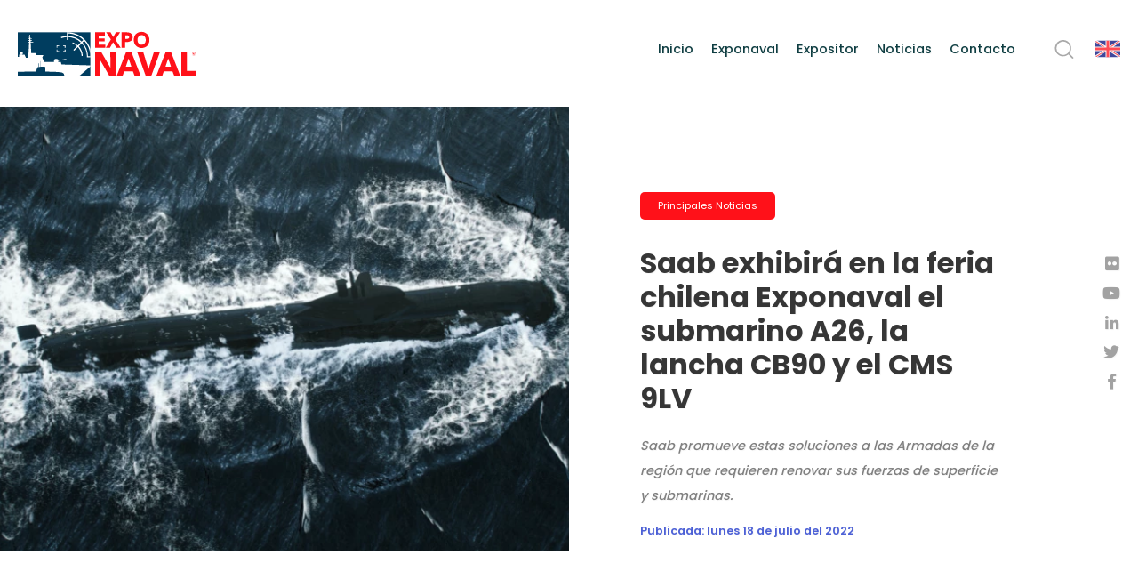

--- FILE ---
content_type: text/html; charset=UTF-8
request_url: https://www.exponaval.cl/2022/07/18/saab-exhibira-en-la-feria-chilena-exponaval-el-submarino-a26-la-lancha-cb90-y-el-cms-9lv/
body_size: 47003
content:
<!DOCTYPE html>
<html lang="en">

<head>
    <meta charset="UTF-8">
    <title>ExpoNaval 2026 &#8211; www.exponaval.cl</title>
    <meta name="description" content="IV EXHIBICIÓN Y CONGRESO INTERNACIONAL NAVAL Y MARÍTIMA PARA LATINOAMÉRICA">
    <link rel="shortcut icon" href="https://www.exponaval.cl/wp-content/themes/Exponaval/images/favicon.gif">

    <meta name="viewport" content="width=device-width, initial-scale=1">

    <link rel="stylesheet" href="https://www.exponaval.cl/wp-content/themes/Exponaval/style.css">
    <link rel="stylesheet" href="https://use.fontawesome.com/releases/v5.0.10/css/all.css">
    <link rel="stylesheet" href="https://www.exponaval.cl/wp-content/themes/Exponaval/css/reset.min.css">

    <script src='https://s3-us-west-2.amazonaws.com/static.eventrid.cl/files/iframe.resizer.js'></script>

    <!-- EMBLUE -->
    <script src="https://cdn.embluemail.com/pixeltracking/pixeltracking.js?code=b404d7fa82fca877b3f5fba7ac018863"></script>


    <!-- open graph -->

      
    <!-- open graph fin -->


    <!--  Google Analytics -->

    
    <!--  FIN Google Analytics -->

    <!-- Meta Pixel Code -->
<script>
    ! function(f, b, e, v, n, t, s) {
        if (f.fbq) return;
        n = f.fbq = function() {
            n.callMethod ?
                n.callMethod.apply(n, arguments) : n.queue.push(arguments)
        };
        if (!f._fbq) f._fbq = n;
        n.push = n;
        n.loaded = !0;
        n.version = '2.0';
        n.queue = [];
        t = b.createElement(e);
        t.async = !0;
        t.src = v;
        s = b.getElementsByTagName(e)[0];
        s.parentNode.insertBefore(t, s)
    }(window, document, 'script',
        'https://connect.facebook.net/en_US/fbevents.js');
    fbq('init', '846857654319394');
    fbq('track', 'PageView');
</script>
<noscript><img height="1" width="1" style="display:none"
        src="https://www.facebook.com/tr?id=846857654319394&ev=PageView&noscript=1" /></noscript>
<!-- End Meta Pixel Code -->


<!-- Google tag (gtag.js) -->
<script async src="https://www.googletagmanager.com/gtag/js?id=G-YSDW0DLK10"></script>
<script>
    window.dataLayer = window.dataLayer || [];

    function gtag() {
        dataLayer.push(arguments);
    }
    gtag('js', new Date());
    gtag('config', 'G-YSDW0DLK10');
</script>

<!-- Google Tag Manager -->
<script>
    (function(w, d, s, l, i) {
        w[l] = w[l] || [];
        w[l].push({
            'gtm.start': new Date().getTime(),
            event: 'gtm.js'
        });
        var f = d.getElementsByTagName(s)[0],
            j = d.createElement(s),
            dl = l != 'dataLayer' ? '&l=' + l : '';
        j.async = true;
        j.src =
            'https://www.googletagmanager.com/gtm.js?id=' + i + dl;
        f.parentNode.insertBefore(j, f);
    })(window, document, 'script', 'dataLayer', 'GTM-K5GG34T');
</script>
<!-- End Google Tag Manager -->
    <meta name='robots' content='index, follow, max-image-preview:large, max-snippet:-1, max-video-preview:-1' />
	<style>img:is([sizes="auto" i], [sizes^="auto," i]) { contain-intrinsic-size: 3000px 1500px }</style>
	
	<!-- This site is optimized with the Yoast SEO plugin v26.1.1 - https://yoast.com/wordpress/plugins/seo/ -->
	<link rel="canonical" href="https://www.exponaval.cl/2022/07/18/saab-exhibira-en-la-feria-chilena-exponaval-el-submarino-a26-la-lancha-cb90-y-el-cms-9lv/" />
	<meta property="og:locale" content="es_ES" />
	<meta property="og:type" content="article" />
	<meta property="og:title" content="Saab exhibirá en la feria chilena Exponaval el submarino A26, la lancha CB90 y el CMS 9LV - ExpoNaval 2026 - www.exponaval.cl" />
	<meta property="og:description" content="Saab promueve estas soluciones a las Armadas de la región que requieren renovar sus fuerzas de superficie y submarinas." />
	<meta property="og:url" content="https://www.exponaval.cl/2022/07/18/saab-exhibira-en-la-feria-chilena-exponaval-el-submarino-a26-la-lancha-cb90-y-el-cms-9lv/" />
	<meta property="og:site_name" content="ExpoNaval 2026 - www.exponaval.cl" />
	<meta property="article:published_time" content="2022-07-18T19:19:02+00:00" />
	<meta property="article:modified_time" content="2022-07-18T19:19:37+00:00" />
	<meta property="og:image" content="https://www.exponaval.cl/wp-content/uploads/2022/07/5412532.webp" />
	<meta property="og:image:width" content="900" />
	<meta property="og:image:height" content="506" />
	<meta property="og:image:type" content="image/webp" />
	<meta name="author" content="Marioh" />
	<meta name="twitter:card" content="summary_large_image" />
	<meta name="twitter:label1" content="Escrito por" />
	<meta name="twitter:data1" content="Marioh" />
	<meta name="twitter:label2" content="Tiempo de lectura" />
	<meta name="twitter:data2" content="3 minutos" />
	<script type="application/ld+json" class="yoast-schema-graph">{"@context":"https://schema.org","@graph":[{"@type":"WebPage","@id":"https://www.exponaval.cl/2022/07/18/saab-exhibira-en-la-feria-chilena-exponaval-el-submarino-a26-la-lancha-cb90-y-el-cms-9lv/","url":"https://www.exponaval.cl/2022/07/18/saab-exhibira-en-la-feria-chilena-exponaval-el-submarino-a26-la-lancha-cb90-y-el-cms-9lv/","name":"Saab exhibirá en la feria chilena Exponaval el submarino A26, la lancha CB90 y el CMS 9LV - ExpoNaval 2026 - www.exponaval.cl","isPartOf":{"@id":"https://www.exponaval.cl/#website"},"primaryImageOfPage":{"@id":"https://www.exponaval.cl/2022/07/18/saab-exhibira-en-la-feria-chilena-exponaval-el-submarino-a26-la-lancha-cb90-y-el-cms-9lv/#primaryimage"},"image":{"@id":"https://www.exponaval.cl/2022/07/18/saab-exhibira-en-la-feria-chilena-exponaval-el-submarino-a26-la-lancha-cb90-y-el-cms-9lv/#primaryimage"},"thumbnailUrl":"https://www.exponaval.cl/wp-content/uploads/2022/07/5412532.webp","datePublished":"2022-07-18T19:19:02+00:00","dateModified":"2022-07-18T19:19:37+00:00","author":{"@id":"https://www.exponaval.cl/#/schema/person/dab401ba1a8720db7272e19be988f289"},"breadcrumb":{"@id":"https://www.exponaval.cl/2022/07/18/saab-exhibira-en-la-feria-chilena-exponaval-el-submarino-a26-la-lancha-cb90-y-el-cms-9lv/#breadcrumb"},"inLanguage":"es","potentialAction":[{"@type":"ReadAction","target":["https://www.exponaval.cl/2022/07/18/saab-exhibira-en-la-feria-chilena-exponaval-el-submarino-a26-la-lancha-cb90-y-el-cms-9lv/"]}]},{"@type":"ImageObject","inLanguage":"es","@id":"https://www.exponaval.cl/2022/07/18/saab-exhibira-en-la-feria-chilena-exponaval-el-submarino-a26-la-lancha-cb90-y-el-cms-9lv/#primaryimage","url":"https://www.exponaval.cl/wp-content/uploads/2022/07/5412532.webp","contentUrl":"https://www.exponaval.cl/wp-content/uploads/2022/07/5412532.webp","width":900,"height":506},{"@type":"BreadcrumbList","@id":"https://www.exponaval.cl/2022/07/18/saab-exhibira-en-la-feria-chilena-exponaval-el-submarino-a26-la-lancha-cb90-y-el-cms-9lv/#breadcrumb","itemListElement":[{"@type":"ListItem","position":1,"name":"Portada","item":"https://www.exponaval.cl/"},{"@type":"ListItem","position":2,"name":"Saab exhibirá en la feria chilena Exponaval el submarino A26, la lancha CB90 y el CMS 9LV"}]},{"@type":"WebSite","@id":"https://www.exponaval.cl/#website","url":"https://www.exponaval.cl/","name":"ExpoNaval 2026 - www.exponaval.cl","description":"IV EXHIBICIÓN Y CONGRESO INTERNACIONAL NAVAL Y MARÍTIMA PARA LATINOAMÉRICA","potentialAction":[{"@type":"SearchAction","target":{"@type":"EntryPoint","urlTemplate":"https://www.exponaval.cl/?s={search_term_string}"},"query-input":{"@type":"PropertyValueSpecification","valueRequired":true,"valueName":"search_term_string"}}],"inLanguage":"es"},{"@type":"Person","@id":"https://www.exponaval.cl/#/schema/person/dab401ba1a8720db7272e19be988f289","name":"Marioh","image":{"@type":"ImageObject","inLanguage":"es","@id":"https://www.exponaval.cl/#/schema/person/image/","url":"https://secure.gravatar.com/avatar/2216ff4c5d52673b16f79538f0aec4cae8b8e6efba1237589e8b4a404f631aac?s=96&d=mm&r=g","contentUrl":"https://secure.gravatar.com/avatar/2216ff4c5d52673b16f79538f0aec4cae8b8e6efba1237589e8b4a404f631aac?s=96&d=mm&r=g","caption":"Marioh"},"url":"https://www.exponaval.cl/author/marioh/"}]}</script>
	<!-- / Yoast SEO plugin. -->


<script type="text/javascript">
/* <![CDATA[ */
window._wpemojiSettings = {"baseUrl":"https:\/\/s.w.org\/images\/core\/emoji\/16.0.1\/72x72\/","ext":".png","svgUrl":"https:\/\/s.w.org\/images\/core\/emoji\/16.0.1\/svg\/","svgExt":".svg","source":{"concatemoji":"https:\/\/www.exponaval.cl\/wp-includes\/js\/wp-emoji-release.min.js?ver=6.8.3"}};
/*! This file is auto-generated */
!function(s,n){var o,i,e;function c(e){try{var t={supportTests:e,timestamp:(new Date).valueOf()};sessionStorage.setItem(o,JSON.stringify(t))}catch(e){}}function p(e,t,n){e.clearRect(0,0,e.canvas.width,e.canvas.height),e.fillText(t,0,0);var t=new Uint32Array(e.getImageData(0,0,e.canvas.width,e.canvas.height).data),a=(e.clearRect(0,0,e.canvas.width,e.canvas.height),e.fillText(n,0,0),new Uint32Array(e.getImageData(0,0,e.canvas.width,e.canvas.height).data));return t.every(function(e,t){return e===a[t]})}function u(e,t){e.clearRect(0,0,e.canvas.width,e.canvas.height),e.fillText(t,0,0);for(var n=e.getImageData(16,16,1,1),a=0;a<n.data.length;a++)if(0!==n.data[a])return!1;return!0}function f(e,t,n,a){switch(t){case"flag":return n(e,"\ud83c\udff3\ufe0f\u200d\u26a7\ufe0f","\ud83c\udff3\ufe0f\u200b\u26a7\ufe0f")?!1:!n(e,"\ud83c\udde8\ud83c\uddf6","\ud83c\udde8\u200b\ud83c\uddf6")&&!n(e,"\ud83c\udff4\udb40\udc67\udb40\udc62\udb40\udc65\udb40\udc6e\udb40\udc67\udb40\udc7f","\ud83c\udff4\u200b\udb40\udc67\u200b\udb40\udc62\u200b\udb40\udc65\u200b\udb40\udc6e\u200b\udb40\udc67\u200b\udb40\udc7f");case"emoji":return!a(e,"\ud83e\udedf")}return!1}function g(e,t,n,a){var r="undefined"!=typeof WorkerGlobalScope&&self instanceof WorkerGlobalScope?new OffscreenCanvas(300,150):s.createElement("canvas"),o=r.getContext("2d",{willReadFrequently:!0}),i=(o.textBaseline="top",o.font="600 32px Arial",{});return e.forEach(function(e){i[e]=t(o,e,n,a)}),i}function t(e){var t=s.createElement("script");t.src=e,t.defer=!0,s.head.appendChild(t)}"undefined"!=typeof Promise&&(o="wpEmojiSettingsSupports",i=["flag","emoji"],n.supports={everything:!0,everythingExceptFlag:!0},e=new Promise(function(e){s.addEventListener("DOMContentLoaded",e,{once:!0})}),new Promise(function(t){var n=function(){try{var e=JSON.parse(sessionStorage.getItem(o));if("object"==typeof e&&"number"==typeof e.timestamp&&(new Date).valueOf()<e.timestamp+604800&&"object"==typeof e.supportTests)return e.supportTests}catch(e){}return null}();if(!n){if("undefined"!=typeof Worker&&"undefined"!=typeof OffscreenCanvas&&"undefined"!=typeof URL&&URL.createObjectURL&&"undefined"!=typeof Blob)try{var e="postMessage("+g.toString()+"("+[JSON.stringify(i),f.toString(),p.toString(),u.toString()].join(",")+"));",a=new Blob([e],{type:"text/javascript"}),r=new Worker(URL.createObjectURL(a),{name:"wpTestEmojiSupports"});return void(r.onmessage=function(e){c(n=e.data),r.terminate(),t(n)})}catch(e){}c(n=g(i,f,p,u))}t(n)}).then(function(e){for(var t in e)n.supports[t]=e[t],n.supports.everything=n.supports.everything&&n.supports[t],"flag"!==t&&(n.supports.everythingExceptFlag=n.supports.everythingExceptFlag&&n.supports[t]);n.supports.everythingExceptFlag=n.supports.everythingExceptFlag&&!n.supports.flag,n.DOMReady=!1,n.readyCallback=function(){n.DOMReady=!0}}).then(function(){return e}).then(function(){var e;n.supports.everything||(n.readyCallback(),(e=n.source||{}).concatemoji?t(e.concatemoji):e.wpemoji&&e.twemoji&&(t(e.twemoji),t(e.wpemoji)))}))}((window,document),window._wpemojiSettings);
/* ]]> */
</script>
<link rel='stylesheet' id='cf7ic_style-css' href='https://www.exponaval.cl/wp-content/plugins/contact-form-7-image-captcha/css/cf7ic-style.css?ver=3.3.7' type='text/css' media='all' />
<style id='wp-emoji-styles-inline-css' type='text/css'>

	img.wp-smiley, img.emoji {
		display: inline !important;
		border: none !important;
		box-shadow: none !important;
		height: 1em !important;
		width: 1em !important;
		margin: 0 0.07em !important;
		vertical-align: -0.1em !important;
		background: none !important;
		padding: 0 !important;
	}
</style>
<link rel='stylesheet' id='wp-block-library-css' href='https://www.exponaval.cl/wp-includes/css/dist/block-library/style.min.css?ver=6.8.3' type='text/css' media='all' />
<style id='classic-theme-styles-inline-css' type='text/css'>
/*! This file is auto-generated */
.wp-block-button__link{color:#fff;background-color:#32373c;border-radius:9999px;box-shadow:none;text-decoration:none;padding:calc(.667em + 2px) calc(1.333em + 2px);font-size:1.125em}.wp-block-file__button{background:#32373c;color:#fff;text-decoration:none}
</style>
<style id='global-styles-inline-css' type='text/css'>
:root{--wp--preset--aspect-ratio--square: 1;--wp--preset--aspect-ratio--4-3: 4/3;--wp--preset--aspect-ratio--3-4: 3/4;--wp--preset--aspect-ratio--3-2: 3/2;--wp--preset--aspect-ratio--2-3: 2/3;--wp--preset--aspect-ratio--16-9: 16/9;--wp--preset--aspect-ratio--9-16: 9/16;--wp--preset--color--black: #000000;--wp--preset--color--cyan-bluish-gray: #abb8c3;--wp--preset--color--white: #ffffff;--wp--preset--color--pale-pink: #f78da7;--wp--preset--color--vivid-red: #cf2e2e;--wp--preset--color--luminous-vivid-orange: #ff6900;--wp--preset--color--luminous-vivid-amber: #fcb900;--wp--preset--color--light-green-cyan: #7bdcb5;--wp--preset--color--vivid-green-cyan: #00d084;--wp--preset--color--pale-cyan-blue: #8ed1fc;--wp--preset--color--vivid-cyan-blue: #0693e3;--wp--preset--color--vivid-purple: #9b51e0;--wp--preset--gradient--vivid-cyan-blue-to-vivid-purple: linear-gradient(135deg,rgba(6,147,227,1) 0%,rgb(155,81,224) 100%);--wp--preset--gradient--light-green-cyan-to-vivid-green-cyan: linear-gradient(135deg,rgb(122,220,180) 0%,rgb(0,208,130) 100%);--wp--preset--gradient--luminous-vivid-amber-to-luminous-vivid-orange: linear-gradient(135deg,rgba(252,185,0,1) 0%,rgba(255,105,0,1) 100%);--wp--preset--gradient--luminous-vivid-orange-to-vivid-red: linear-gradient(135deg,rgba(255,105,0,1) 0%,rgb(207,46,46) 100%);--wp--preset--gradient--very-light-gray-to-cyan-bluish-gray: linear-gradient(135deg,rgb(238,238,238) 0%,rgb(169,184,195) 100%);--wp--preset--gradient--cool-to-warm-spectrum: linear-gradient(135deg,rgb(74,234,220) 0%,rgb(151,120,209) 20%,rgb(207,42,186) 40%,rgb(238,44,130) 60%,rgb(251,105,98) 80%,rgb(254,248,76) 100%);--wp--preset--gradient--blush-light-purple: linear-gradient(135deg,rgb(255,206,236) 0%,rgb(152,150,240) 100%);--wp--preset--gradient--blush-bordeaux: linear-gradient(135deg,rgb(254,205,165) 0%,rgb(254,45,45) 50%,rgb(107,0,62) 100%);--wp--preset--gradient--luminous-dusk: linear-gradient(135deg,rgb(255,203,112) 0%,rgb(199,81,192) 50%,rgb(65,88,208) 100%);--wp--preset--gradient--pale-ocean: linear-gradient(135deg,rgb(255,245,203) 0%,rgb(182,227,212) 50%,rgb(51,167,181) 100%);--wp--preset--gradient--electric-grass: linear-gradient(135deg,rgb(202,248,128) 0%,rgb(113,206,126) 100%);--wp--preset--gradient--midnight: linear-gradient(135deg,rgb(2,3,129) 0%,rgb(40,116,252) 100%);--wp--preset--font-size--small: 13px;--wp--preset--font-size--medium: 20px;--wp--preset--font-size--large: 36px;--wp--preset--font-size--x-large: 42px;--wp--preset--spacing--20: 0.44rem;--wp--preset--spacing--30: 0.67rem;--wp--preset--spacing--40: 1rem;--wp--preset--spacing--50: 1.5rem;--wp--preset--spacing--60: 2.25rem;--wp--preset--spacing--70: 3.38rem;--wp--preset--spacing--80: 5.06rem;--wp--preset--shadow--natural: 6px 6px 9px rgba(0, 0, 0, 0.2);--wp--preset--shadow--deep: 12px 12px 50px rgba(0, 0, 0, 0.4);--wp--preset--shadow--sharp: 6px 6px 0px rgba(0, 0, 0, 0.2);--wp--preset--shadow--outlined: 6px 6px 0px -3px rgba(255, 255, 255, 1), 6px 6px rgba(0, 0, 0, 1);--wp--preset--shadow--crisp: 6px 6px 0px rgba(0, 0, 0, 1);}:where(.is-layout-flex){gap: 0.5em;}:where(.is-layout-grid){gap: 0.5em;}body .is-layout-flex{display: flex;}.is-layout-flex{flex-wrap: wrap;align-items: center;}.is-layout-flex > :is(*, div){margin: 0;}body .is-layout-grid{display: grid;}.is-layout-grid > :is(*, div){margin: 0;}:where(.wp-block-columns.is-layout-flex){gap: 2em;}:where(.wp-block-columns.is-layout-grid){gap: 2em;}:where(.wp-block-post-template.is-layout-flex){gap: 1.25em;}:where(.wp-block-post-template.is-layout-grid){gap: 1.25em;}.has-black-color{color: var(--wp--preset--color--black) !important;}.has-cyan-bluish-gray-color{color: var(--wp--preset--color--cyan-bluish-gray) !important;}.has-white-color{color: var(--wp--preset--color--white) !important;}.has-pale-pink-color{color: var(--wp--preset--color--pale-pink) !important;}.has-vivid-red-color{color: var(--wp--preset--color--vivid-red) !important;}.has-luminous-vivid-orange-color{color: var(--wp--preset--color--luminous-vivid-orange) !important;}.has-luminous-vivid-amber-color{color: var(--wp--preset--color--luminous-vivid-amber) !important;}.has-light-green-cyan-color{color: var(--wp--preset--color--light-green-cyan) !important;}.has-vivid-green-cyan-color{color: var(--wp--preset--color--vivid-green-cyan) !important;}.has-pale-cyan-blue-color{color: var(--wp--preset--color--pale-cyan-blue) !important;}.has-vivid-cyan-blue-color{color: var(--wp--preset--color--vivid-cyan-blue) !important;}.has-vivid-purple-color{color: var(--wp--preset--color--vivid-purple) !important;}.has-black-background-color{background-color: var(--wp--preset--color--black) !important;}.has-cyan-bluish-gray-background-color{background-color: var(--wp--preset--color--cyan-bluish-gray) !important;}.has-white-background-color{background-color: var(--wp--preset--color--white) !important;}.has-pale-pink-background-color{background-color: var(--wp--preset--color--pale-pink) !important;}.has-vivid-red-background-color{background-color: var(--wp--preset--color--vivid-red) !important;}.has-luminous-vivid-orange-background-color{background-color: var(--wp--preset--color--luminous-vivid-orange) !important;}.has-luminous-vivid-amber-background-color{background-color: var(--wp--preset--color--luminous-vivid-amber) !important;}.has-light-green-cyan-background-color{background-color: var(--wp--preset--color--light-green-cyan) !important;}.has-vivid-green-cyan-background-color{background-color: var(--wp--preset--color--vivid-green-cyan) !important;}.has-pale-cyan-blue-background-color{background-color: var(--wp--preset--color--pale-cyan-blue) !important;}.has-vivid-cyan-blue-background-color{background-color: var(--wp--preset--color--vivid-cyan-blue) !important;}.has-vivid-purple-background-color{background-color: var(--wp--preset--color--vivid-purple) !important;}.has-black-border-color{border-color: var(--wp--preset--color--black) !important;}.has-cyan-bluish-gray-border-color{border-color: var(--wp--preset--color--cyan-bluish-gray) !important;}.has-white-border-color{border-color: var(--wp--preset--color--white) !important;}.has-pale-pink-border-color{border-color: var(--wp--preset--color--pale-pink) !important;}.has-vivid-red-border-color{border-color: var(--wp--preset--color--vivid-red) !important;}.has-luminous-vivid-orange-border-color{border-color: var(--wp--preset--color--luminous-vivid-orange) !important;}.has-luminous-vivid-amber-border-color{border-color: var(--wp--preset--color--luminous-vivid-amber) !important;}.has-light-green-cyan-border-color{border-color: var(--wp--preset--color--light-green-cyan) !important;}.has-vivid-green-cyan-border-color{border-color: var(--wp--preset--color--vivid-green-cyan) !important;}.has-pale-cyan-blue-border-color{border-color: var(--wp--preset--color--pale-cyan-blue) !important;}.has-vivid-cyan-blue-border-color{border-color: var(--wp--preset--color--vivid-cyan-blue) !important;}.has-vivid-purple-border-color{border-color: var(--wp--preset--color--vivid-purple) !important;}.has-vivid-cyan-blue-to-vivid-purple-gradient-background{background: var(--wp--preset--gradient--vivid-cyan-blue-to-vivid-purple) !important;}.has-light-green-cyan-to-vivid-green-cyan-gradient-background{background: var(--wp--preset--gradient--light-green-cyan-to-vivid-green-cyan) !important;}.has-luminous-vivid-amber-to-luminous-vivid-orange-gradient-background{background: var(--wp--preset--gradient--luminous-vivid-amber-to-luminous-vivid-orange) !important;}.has-luminous-vivid-orange-to-vivid-red-gradient-background{background: var(--wp--preset--gradient--luminous-vivid-orange-to-vivid-red) !important;}.has-very-light-gray-to-cyan-bluish-gray-gradient-background{background: var(--wp--preset--gradient--very-light-gray-to-cyan-bluish-gray) !important;}.has-cool-to-warm-spectrum-gradient-background{background: var(--wp--preset--gradient--cool-to-warm-spectrum) !important;}.has-blush-light-purple-gradient-background{background: var(--wp--preset--gradient--blush-light-purple) !important;}.has-blush-bordeaux-gradient-background{background: var(--wp--preset--gradient--blush-bordeaux) !important;}.has-luminous-dusk-gradient-background{background: var(--wp--preset--gradient--luminous-dusk) !important;}.has-pale-ocean-gradient-background{background: var(--wp--preset--gradient--pale-ocean) !important;}.has-electric-grass-gradient-background{background: var(--wp--preset--gradient--electric-grass) !important;}.has-midnight-gradient-background{background: var(--wp--preset--gradient--midnight) !important;}.has-small-font-size{font-size: var(--wp--preset--font-size--small) !important;}.has-medium-font-size{font-size: var(--wp--preset--font-size--medium) !important;}.has-large-font-size{font-size: var(--wp--preset--font-size--large) !important;}.has-x-large-font-size{font-size: var(--wp--preset--font-size--x-large) !important;}
:where(.wp-block-post-template.is-layout-flex){gap: 1.25em;}:where(.wp-block-post-template.is-layout-grid){gap: 1.25em;}
:where(.wp-block-columns.is-layout-flex){gap: 2em;}:where(.wp-block-columns.is-layout-grid){gap: 2em;}
:root :where(.wp-block-pullquote){font-size: 1.5em;line-height: 1.6;}
</style>
<link rel='stylesheet' id='contact-form-7-css' href='https://www.exponaval.cl/wp-content/plugins/contact-form-7/includes/css/styles.css?ver=6.1.2' type='text/css' media='all' />
<link rel='stylesheet' id='wpcf7-redirect-script-frontend-css' href='https://www.exponaval.cl/wp-content/plugins/wpcf7-redirect/build/assets/frontend-script.css?ver=2c532d7e2be36f6af233' type='text/css' media='all' />
<script type="text/javascript" src="https://www.exponaval.cl/wp-includes/js/jquery/jquery.min.js?ver=3.7.1" id="jquery-core-js"></script>
<script type="text/javascript" src="https://www.exponaval.cl/wp-includes/js/jquery/jquery-migrate.min.js?ver=3.4.1" id="jquery-migrate-js"></script>
<link rel="https://api.w.org/" href="https://www.exponaval.cl/wp-json/" /><link rel="alternate" title="JSON" type="application/json" href="https://www.exponaval.cl/wp-json/wp/v2/posts/5093" /><link rel="EditURI" type="application/rsd+xml" title="RSD" href="https://www.exponaval.cl/xmlrpc.php?rsd" />
<meta name="generator" content="WordPress 6.8.3" />
<link rel='shortlink' href='https://www.exponaval.cl/?p=5093' />
<link rel="alternate" title="oEmbed (JSON)" type="application/json+oembed" href="https://www.exponaval.cl/wp-json/oembed/1.0/embed?url=https%3A%2F%2Fwww.exponaval.cl%2F2022%2F07%2F18%2Fsaab-exhibira-en-la-feria-chilena-exponaval-el-submarino-a26-la-lancha-cb90-y-el-cms-9lv%2F" />
<link rel="alternate" title="oEmbed (XML)" type="text/xml+oembed" href="https://www.exponaval.cl/wp-json/oembed/1.0/embed?url=https%3A%2F%2Fwww.exponaval.cl%2F2022%2F07%2F18%2Fsaab-exhibira-en-la-feria-chilena-exponaval-el-submarino-a26-la-lancha-cb90-y-el-cms-9lv%2F&#038;format=xml" />




</head>

<body>
    <!-- Google Tag Manager (noscript) -->
    <noscript><iframe src="https://www.googletagmanager.com/ns.html?id=GTM-K5GG34T"
            height="0" width="0" style="display:none;visibility:hidden"></iframe></noscript>
    <!-- End Google Tag Manager (noscript) -->
    <div class="top-trame top-trame-mobile"></div>


    <span class="top-up"><i class="fas fa-long-arrow-alt-up"></i></span>

        
        <a href="https://www.exponaval.cl" class="main-logo">
            <img src="https://www.exponaval.cl/wp-content/uploads/2023/06/Logo-naval.svg" alt="">
            <img src="https://www.exponaval.cl/wp-content/uploads/2023/06/Logo-resp.png" alt="" class="logo-resp">

        </a>

        
    
    

    <header class="main-header">
        
    <nav>
        <ul id="menu-main-menu" class="menu"><li id="menu-item-99" class="home menu-item menu-item-type-custom menu-item-object-custom menu-item-home menu-item-99"><a href="https://www.exponaval.cl/">Inicio</a></li>
<li id="menu-item-32" class="menu-item menu-item-type-custom menu-item-object-custom menu-item-has-children menu-item-32"><a>Exponaval</a>
<ul class="sub-menu">
	<li id="menu-item-3564" class="menu-item menu-item-type-post_type menu-item-object-page menu-item-3564"><a href="https://www.exponaval.cl/bienvenidos/">Bienvenidos</a></li>
	<li id="menu-item-4648" class="menu-item menu-item-type-post_type menu-item-object-page menu-item-4648"><a href="https://www.exponaval.cl/quienes-somos/">Quienes somos</a></li>
	<li id="menu-item-255" class="menu-item menu-item-type-post_type menu-item-object-page menu-item-255"><a href="https://www.exponaval.cl/organizador/">Organizador</a></li>
</ul>
</li>
<li id="menu-item-81" class="menu-item menu-item-type-custom menu-item-object-custom menu-item-has-children menu-item-81"><a>Expositor</a>
<ul class="sub-menu">
	<li id="menu-item-4649" class="menu-item menu-item-type-post_type menu-item-object-page menu-item-4649"><a href="https://www.exponaval.cl/por-que-exhibir/">¿Por qué exhibir?</a></li>
	<li id="menu-item-3789" class="menu-item menu-item-type-post_type menu-item-object-page menu-item-3789"><a href="https://www.exponaval.cl/perfil-del-expositor/">Perfil del Expositor</a></li>
	<li id="menu-item-13170" class="menu-item menu-item-type-custom menu-item-object-custom menu-item-13170"><a target="_blank" href="https://www.exponaval.cl/descargas/catalogo_expositores_exponaval_2024.pdf">Catálogo Expositores 2024</a></li>
</ul>
</li>
<li id="menu-item-302" class="menu-item menu-item-type-custom menu-item-object-custom menu-item-has-children menu-item-302"><a>Noticias</a>
<ul class="sub-menu">
	<li id="menu-item-1153" class="menu-item menu-item-type-taxonomy menu-item-object-category current-post-ancestor current-menu-parent current-post-parent menu-item-1153"><a href="https://www.exponaval.cl/category/principales/">Principales Noticias</a></li>
	<li id="menu-item-3935" class="menu-item menu-item-type-taxonomy menu-item-object-category menu-item-3935"><a href="https://www.exponaval.cl/category/novedades-expositores/">Novedades Expositores</a></li>
</ul>
</li>
<li id="menu-item-329" class="menu-item menu-item-type-post_type menu-item-object-page menu-item-329"><a href="https://www.exponaval.cl/contacto/">Contacto</a></li>
</ul>    </nav>


        <button id="bt-menu"> <img src="https://www.exponaval.cl/wp-content/themes/Exponaval/images/menu.svg" alt=""> </button>
        <button id="bt-search" class="bt-search-top"> <img src="https://www.exponaval.cl/wp-content/themes/Exponaval/images/search.svg" alt=""> </button>

                
            <a href="https://www.exponaval.cl/en" class="idioma"><img src="https://www.exponaval.cl/wp-content/uploads/2023/06/ingles-flag.svg" alt=""></a>

                    </header>

    <section class="wrap-menu">

        <nav class="main-menu-site">
            <ul id="menu-main-menu-1" class="menu"><li class="home menu-item menu-item-type-custom menu-item-object-custom menu-item-home menu-item-99"><a href="https://www.exponaval.cl/">Inicio</a></li>
<li class="menu-item menu-item-type-custom menu-item-object-custom menu-item-has-children menu-item-32"><a>Exponaval</a>
<ul class="sub-menu">
	<li class="menu-item menu-item-type-post_type menu-item-object-page menu-item-3564"><a href="https://www.exponaval.cl/bienvenidos/">Bienvenidos</a></li>
	<li class="menu-item menu-item-type-post_type menu-item-object-page menu-item-4648"><a href="https://www.exponaval.cl/quienes-somos/">Quienes somos</a></li>
	<li class="menu-item menu-item-type-post_type menu-item-object-page menu-item-255"><a href="https://www.exponaval.cl/organizador/">Organizador</a></li>
</ul>
</li>
<li class="menu-item menu-item-type-custom menu-item-object-custom menu-item-has-children menu-item-81"><a>Expositor</a>
<ul class="sub-menu">
	<li class="menu-item menu-item-type-post_type menu-item-object-page menu-item-4649"><a href="https://www.exponaval.cl/por-que-exhibir/">¿Por qué exhibir?</a></li>
	<li class="menu-item menu-item-type-post_type menu-item-object-page menu-item-3789"><a href="https://www.exponaval.cl/perfil-del-expositor/">Perfil del Expositor</a></li>
	<li class="menu-item menu-item-type-custom menu-item-object-custom menu-item-13170"><a target="_blank" href="https://www.exponaval.cl/descargas/catalogo_expositores_exponaval_2024.pdf">Catálogo Expositores 2024</a></li>
</ul>
</li>
<li class="menu-item menu-item-type-custom menu-item-object-custom menu-item-has-children menu-item-302"><a>Noticias</a>
<ul class="sub-menu">
	<li class="menu-item menu-item-type-taxonomy menu-item-object-category current-post-ancestor current-menu-parent current-post-parent menu-item-1153"><a href="https://www.exponaval.cl/category/principales/">Principales Noticias</a></li>
	<li class="menu-item menu-item-type-taxonomy menu-item-object-category menu-item-3935"><a href="https://www.exponaval.cl/category/novedades-expositores/">Novedades Expositores</a></li>
</ul>
</li>
<li class="menu-item menu-item-type-post_type menu-item-object-page menu-item-329"><a href="https://www.exponaval.cl/contacto/">Contacto</a></li>
</ul>        </nav>


    </section>

    <section class="wrap-search">

        <button id="bt-search" class="close-search"> <img src="https://www.exponaval.cl/wp-content/themes/Exponaval/images/close.svg" alt=""> </button>

                
            <h1>Formulario de búsqueda</h1>

                
                    <li id="search-2" class="widget widget_search"><form role="search" method="get" id="searchform" class="searchform" action="https://www.exponaval.cl/">
	<label class="screen-reader-text" for="s"></label>
	<input type="text" value="" name="s" id="s" placeholder="Realizar busqueda" />
</form></li>
        
                
            <p>Si deseas acceder a una búsqueda de contenido específico, utiliza nuestro formulario,
así encontrarás todo el contenido que desear visitar</p>

                
    </section>

    <nav class="nav-social">
        <ul id="menu-menu-social" class="menu"><li id="menu-item-9263" class="menu-item menu-item-type-custom menu-item-object-custom menu-item-9263"><a href="https://www.flickr.com/photos/exponaval/"><i class="fab fa-flickr"></i></a></li>
<li id="menu-item-9264" class="menu-item menu-item-type-custom menu-item-object-custom menu-item-9264"><a href="https://www.youtube.com/channel/UCQu5P5LQBnf5gAvpIZaorHg"><i class="fab fa-youtube"></i></a></li>
<li id="menu-item-9265" class="menu-item menu-item-type-custom menu-item-object-custom menu-item-9265"><a href="https://www.linkedin.com/company/expo-naval/"><i class="fab fa-linkedin-in"></i></a></li>
<li id="menu-item-9266" class="menu-item menu-item-type-custom menu-item-object-custom menu-item-9266"><a href="https://twitter.com/exponaval_chile"><i class="fab fa-twitter"></i></a></li>
<li id="menu-item-9326" class="menu-item menu-item-type-custom menu-item-object-custom menu-item-9326"><a href="https://www.facebook.com/exponaval/"><i class="fab fa-facebook-f"></i></a></li>
</ul>    </nav>
<section class="wrap-main-inter header-posts" id="post-5093">
   
   <section class="bloque-header">
       <img width="900" height="506" src="https://www.exponaval.cl/wp-content/uploads/2022/07/5412532.webp" class="attachment-post-thumbnail size-post-thumbnail wp-post-image" alt="" decoding="async" fetchpriority="high" srcset="https://www.exponaval.cl/wp-content/uploads/2022/07/5412532.webp 900w, https://www.exponaval.cl/wp-content/uploads/2022/07/5412532-300x169.webp 300w, https://www.exponaval.cl/wp-content/uploads/2022/07/5412532-768x432.webp 768w" sizes="(max-width: 900px) 100vw, 900px" />   </section>
   <section class="bloque-header"> 
       <span class="cat-post"><a href="https://www.exponaval.cl/category/principales/" rel="category tag">Principales Noticias</a></span>
       <span class="epigrafe-post"></span>
       
       <h1 class="tit-post">Saab exhibirá en la feria chilena Exponaval el submarino A26, la lancha CB90 y el CMS 9LV </h1>
       
       <p class="post-extracto">Saab promueve estas soluciones a las Armadas de la región que requieren renovar sus fuerzas de superficie y submarinas.</p>

       <span class="date-post">Publicada: <span>lunes 18 de julio del 2022</span></span>
   </section>
    
</section>
 
<section class="wrap-main-inter">
   
   <section class="wrap-inter-center wrap-inter-center-post">
      
      <article class="content-block">
                 
         <a href="" target="" class="banners">
            <img src="https://www.exponaval.cl/wp-content/uploads/2023/06/body.jpg" alt="Banner Auspicios Expo Acte">
         </a>

                   

          <p><em><strong>Saab promueve estas soluciones a las Armadas de la región que requieren renovar sus fuerzas de superficie y submarinas.</strong></em>

Saab presentará en la XII Exhibición y Conferencia Internacional Naval y Marítima para Latinoamérica, Exponaval 2022, su portafolio de productos navales entre los que destacarán en este versión las variantes del submarino A26, la lancha rápida CB90H Docksta y el sistema de gestión de combate CMS 9LV.

Exponaval es un punto de encuentro que reúne en Chile desde 1998 a las Armadas latinoamericanas y expositores de la industria mundial de defensa y marítima. Organizada por Fisa, una empresa del grupo francés GL Events, la nueva edición se desarrollará en el Terminal de Pasajeros Puerto Valparaíso entre el 29 de noviembre y el 2 de diciembre del 2022.

«Sentirse seguro es una necesidad humana básica y, tal como lo vemos, un derecho humano. A través de sistemas y soluciones que aumentan la seguridad, podemos hacerlo posible», indicó Saab al portal de noticias de Exponaval.

Asimismo, desde Saab resaltaron que «hemos participado en las ediciones anteriores y el evento nos ha permitido presentar nuestras soluciones navales de manera exitosa a la Armada de Chile y Armadas de la región, creando fuertes vínculos de largo plazo con las instituciones».

Además del A26 y del CMS 9LV, que son soluciones para las Armadas de la región que requieren renovar sus fuerzas de superficie y submarinas, el grupo exhibirá los sensores electro ópticos Eos 500 y Ceros 200, equipos de guerra electrónica y radares de vigilancia Sea Giraffe, entre otros.

<strong>Un evento de alto nivel</strong>
Exponaval tiene por objetivo reafirmar el importante rol de la industria naval en Chile; mostrar los desarrollos locales de bienes, productos y servicios orientados a este sector; introducir nuevas tecnologías no disponibles en Chile; intercambiar experiencias, tecnologías y desarrollos internacionales con los agentes locales, y entregar soluciones efectivas a las armadas de Latinoamérica.

La feria realizará en un recinto de 14.500 metros cuadrados, contará con más 160 empresas expositoras, tendrá más 500 reuniones de negocios y espera recibir a 35.000 visitas profesionales que podrán conocer las innovaciones y soluciones tecnológicas en materia de defensa naval y seguridad marítima.

Exponaval presentará en esta edición diversas temáticas en su congreso internacional, el cual tendrá como eje central Los Desafíos para una Condición Marítima en el Siglo XXI, y contará con los paneles La relevancia de ser una Potencia Marítima y El Caso de Chile; ¿Cómo estamos?

El primer panel está orientado a analizar el impulso para nuevas tecnologías, aumento de la creación de trabajo y la capacitación y desarrollo de capital humano, mientras que en el segundo se informará sobre el actual progreso que presenta el país en términos navales, sus ventajas y oportunidades con miras hacia el futuro.

Exponaval tendrá también un Ciclo de Conferencias Técnicas que permitirá a las compañías asistentes promover nuevas tecnologías y soluciones en una amplia gama de temas relacionados con el mundo naval además de ejercicios demostrativos en el puerto de Valparaíso.

Fuente: www.infodefensa.com</p>
      </article>

      <sidebar>
    
                                 
            <h1><img src="https://www.exponaval.cl/wp-content/themes/Exponaval/images/news.svg" alt=""> Noticias Relacionadas</h1>

                       
         
          
           
          <section class="more-notas">
             
             <img width="1200" height="900" src="https://www.exponaval.cl/wp-content/uploads/2022/08/IMG-20220812-WA0030.jpg" class="attachment-post-thumbnail size-post-thumbnail wp-post-image" alt="" decoding="async" srcset="https://www.exponaval.cl/wp-content/uploads/2022/08/IMG-20220812-WA0030.jpg 1200w, https://www.exponaval.cl/wp-content/uploads/2022/08/IMG-20220812-WA0030-300x225.jpg 300w, https://www.exponaval.cl/wp-content/uploads/2022/08/IMG-20220812-WA0030-1024x768.jpg 1024w, https://www.exponaval.cl/wp-content/uploads/2022/08/IMG-20220812-WA0030-768x576.jpg 768w" sizes="(max-width: 1200px) 100vw, 1200px" />             <a href="https://www.exponaval.cl/2022/08/15/metocean-telematics-expondra-sistemas-tecnologicos-para-enfrentamiento-de-las-fuerzas-navales-en-exponaval/">MetOcean Telematics expondrá sistemas tecnológicos para entrenamiento de las fuerzas navales en ExpoNaval</a>
              
          </section>

          
          <section class="more-notas">
             
             <img width="1920" height="1080" src="https://www.exponaval.cl/wp-content/uploads/2024/06/rompehielo-viel.jpg" class="attachment-post-thumbnail size-post-thumbnail wp-post-image" alt="" decoding="async" srcset="https://www.exponaval.cl/wp-content/uploads/2024/06/rompehielo-viel.jpg 1920w, https://www.exponaval.cl/wp-content/uploads/2024/06/rompehielo-viel-300x169.jpg 300w, https://www.exponaval.cl/wp-content/uploads/2024/06/rompehielo-viel-1024x576.jpg 1024w, https://www.exponaval.cl/wp-content/uploads/2024/06/rompehielo-viel-768x432.jpg 768w, https://www.exponaval.cl/wp-content/uploads/2024/06/rompehielo-viel-1536x864.jpg 1536w" sizes="(max-width: 1920px) 100vw, 1920px" />             <a href="https://www.exponaval.cl/2024/06/03/asmar-fue-protagonista-de-la-cuenta-publica-2024/">Asmar fue protagonista de la Cuenta Pública 2024</a>
              
          </section>

          
          <section class="more-notas">
             
             <img width="856" height="551" src="https://www.exponaval.cl/wp-content/uploads/2022/10/FRPUE20220112AK0001004-1dd-cropped.jpg" class="attachment-post-thumbnail size-post-thumbnail wp-post-image" alt="" decoding="async" srcset="https://www.exponaval.cl/wp-content/uploads/2022/10/FRPUE20220112AK0001004-1dd-cropped.jpg 856w, https://www.exponaval.cl/wp-content/uploads/2022/10/FRPUE20220112AK0001004-1dd-cropped-300x193.jpg 300w, https://www.exponaval.cl/wp-content/uploads/2022/10/FRPUE20220112AK0001004-1dd-cropped-768x494.jpg 768w" sizes="(max-width: 856px) 100vw, 856px" />             <a href="https://www.exponaval.cl/2024/06/05/second-sea-lord-de-la-armada-britanica-realizara-charla-magistral-en-el-congreso-internacional-exponaval-2024/">Second Sea Lord de la Armada Británica realizará charla magistral en el Congreso Internacional Exponaval 2024</a>
              
          </section>

          

                      
            <a href="" class="notas"><i class="fas fa-angle-double-right"></i> Ver más notas</a>
          
                       

                       
            <a href="" target="_blank" class="banners-sidebar">
                <img src="https://www.exponaval.cl/wp-content/uploads/2024/11/Exponaval-2024-Banner-360x360-SOMAG.png" alt="Banner Auspicios Expo Acte">
            </a>

                   

                                 
            
                       
          
          
                           
          
          
          
      </sidebar>       
   </section>
    
</section>

<footer>
    <section class="footer-center">

                        
    
       <img src="https://www.exponaval.cl/wp-content/uploads/2023/06/Logo-naval.svg" alt="">
       
       <p>XIV Exhibición y Congreso Internacional Naval y Marítima para Latinoamérica</p>
       
       <span>Derechos Reservados EXPO NAVAL | Diseñado y Desarrollado por Marketing &amp; Diseño FISA - GL Events</span>

                
        
    </section>
</footer>
   
    
    <script src='https://code.jquery.com/jquery-3.3.1.min.js'></script>
    <script src='https://kenwheeler.github.io/slick/slick/slick.js'></script> 
    <script type="text/javascript" src="https://www.exponaval.cl/wp-content/themes/Exponaval/js/multi-countdown.js"></script>
    <script  type="text/javascript" src="https://www.exponaval.cl/wp-content/themes/Exponaval/js/main.js"></script>
    <script  type="text/javascript" src="https://www.exponaval.cl/wp-content/themes/Exponaval/js/plano.js"></script>

	<script src='https://d10347yu6bo3wz.cloudfront.net/js/referido.min.js?event=0XI3Z&hash=59aa65ab&host=https://organizer.eventrid.cl/fisa'></script>
    <script>iFrameResize({log : false,enablePublicMethods : false,resizedCallback : function(messageData){}});</script>

    <script type="speculationrules">
{"prefetch":[{"source":"document","where":{"and":[{"href_matches":"\/*"},{"not":{"href_matches":["\/wp-*.php","\/wp-admin\/*","\/wp-content\/uploads\/*","\/wp-content\/*","\/wp-content\/plugins\/*","\/wp-content\/themes\/Exponaval\/*","\/*\\?(.+)"]}},{"not":{"selector_matches":"a[rel~=\"nofollow\"]"}},{"not":{"selector_matches":".no-prefetch, .no-prefetch a"}}]},"eagerness":"conservative"}]}
</script>
<script>function loadScript(a){var b=document.getElementsByTagName("head")[0],c=document.createElement("script");c.type="text/javascript",c.src="https://tracker.metricool.com/app/resources/be.js",c.onreadystatechange=a,c.onload=a,b.appendChild(c)}loadScript(function(){beTracker.t({hash:'3e918e2cdc88320b304e32027ad472f8'})})</script>    <script>
        jQuery(document).ready(function($) {
            // Selecciona los formularios de Contact Form 7 y les añade el atributo 'novalidate'
            $('form.wpcf7-form').attr('novalidate', 'novalidate');
        });
    </script>
    <script>
        document.addEventListener('DOMContentLoaded', function() {
            const emailField = document.getElementById('corporate-email');
            const warning = document.getElementById('email-warning');

            emailField.addEventListener('input', function() {
                const emailValue = emailField.value.toLowerCase();
                const invalidDomains = ['@gmail.com', '@hotmail.com'];

                // Verificar si el correo contiene un dominio no permitido
                const isInvalid = invalidDomains.some(domain => emailValue.includes(domain));

                if (isInvalid) {
                    warning.style.display = 'block'; // Muestra la advertencia
                } else {
                    warning.style.display = 'none'; // Oculta la advertencia
                }
            });
        });
    </script>
<script type="text/javascript" src="https://www.exponaval.cl/wp-includes/js/dist/hooks.min.js?ver=4d63a3d491d11ffd8ac6" id="wp-hooks-js"></script>
<script type="text/javascript" src="https://www.exponaval.cl/wp-includes/js/dist/i18n.min.js?ver=5e580eb46a90c2b997e6" id="wp-i18n-js"></script>
<script type="text/javascript" id="wp-i18n-js-after">
/* <![CDATA[ */
wp.i18n.setLocaleData( { 'text direction\u0004ltr': [ 'ltr' ] } );
/* ]]> */
</script>
<script type="text/javascript" src="https://www.exponaval.cl/wp-content/plugins/contact-form-7/includes/swv/js/index.js?ver=6.1.2" id="swv-js"></script>
<script type="text/javascript" id="contact-form-7-js-translations">
/* <![CDATA[ */
( function( domain, translations ) {
	var localeData = translations.locale_data[ domain ] || translations.locale_data.messages;
	localeData[""].domain = domain;
	wp.i18n.setLocaleData( localeData, domain );
} )( "contact-form-7", {"translation-revision-date":"2025-09-30 06:27:56+0000","generator":"GlotPress\/4.0.1","domain":"messages","locale_data":{"messages":{"":{"domain":"messages","plural-forms":"nplurals=2; plural=n != 1;","lang":"es"},"This contact form is placed in the wrong place.":["Este formulario de contacto est\u00e1 situado en el lugar incorrecto."],"Error:":["Error:"]}},"comment":{"reference":"includes\/js\/index.js"}} );
/* ]]> */
</script>
<script type="text/javascript" id="contact-form-7-js-before">
/* <![CDATA[ */
var wpcf7 = {
    "api": {
        "root": "https:\/\/www.exponaval.cl\/wp-json\/",
        "namespace": "contact-form-7\/v1"
    },
    "cached": 1
};
/* ]]> */
</script>
<script type="text/javascript" src="https://www.exponaval.cl/wp-content/plugins/contact-form-7/includes/js/index.js?ver=6.1.2" id="contact-form-7-js"></script>
<script type="text/javascript" id="wpcf7-redirect-script-js-extra">
/* <![CDATA[ */
var wpcf7r = {"ajax_url":"https:\/\/www.exponaval.cl\/wp-admin\/admin-ajax.php"};
/* ]]> */
</script>
<script type="text/javascript" src="https://www.exponaval.cl/wp-content/plugins/wpcf7-redirect/build/assets/frontend-script.js?ver=2c532d7e2be36f6af233" id="wpcf7-redirect-script-js"></script>
<script type="text/javascript" id="pll_cookie_script-js-after">
/* <![CDATA[ */
(function() {
				var expirationDate = new Date();
				expirationDate.setTime( expirationDate.getTime() + 31536000 * 1000 );
				document.cookie = "pll_language=es; expires=" + expirationDate.toUTCString() + "; path=/; secure; SameSite=Lax";
			}());
/* ]]> */
</script>
<script type="text/javascript" src="https://www.google.com/recaptcha/api.js?render=6Leddc8qAAAAAKvykAsl19M6YVtIAp-71zH09s4E&amp;ver=3.0" id="google-recaptcha-js"></script>
<script type="text/javascript" src="https://www.exponaval.cl/wp-includes/js/dist/vendor/wp-polyfill.min.js?ver=3.15.0" id="wp-polyfill-js"></script>
<script type="text/javascript" id="wpcf7-recaptcha-js-before">
/* <![CDATA[ */
var wpcf7_recaptcha = {
    "sitekey": "6Leddc8qAAAAAKvykAsl19M6YVtIAp-71zH09s4E",
    "actions": {
        "homepage": "homepage",
        "contactform": "contactform"
    }
};
/* ]]> */
</script>
<script type="text/javascript" src="https://www.exponaval.cl/wp-content/plugins/contact-form-7/modules/recaptcha/index.js?ver=6.1.2" id="wpcf7-recaptcha-js"></script>
</body>
</html>

--- FILE ---
content_type: text/html; charset=utf-8
request_url: https://www.google.com/recaptcha/api2/anchor?ar=1&k=6Leddc8qAAAAAKvykAsl19M6YVtIAp-71zH09s4E&co=aHR0cHM6Ly93d3cuZXhwb25hdmFsLmNsOjQ0Mw..&hl=en&v=N67nZn4AqZkNcbeMu4prBgzg&size=invisible&anchor-ms=20000&execute-ms=30000&cb=keyzqlsma4n1
body_size: 48765
content:
<!DOCTYPE HTML><html dir="ltr" lang="en"><head><meta http-equiv="Content-Type" content="text/html; charset=UTF-8">
<meta http-equiv="X-UA-Compatible" content="IE=edge">
<title>reCAPTCHA</title>
<style type="text/css">
/* cyrillic-ext */
@font-face {
  font-family: 'Roboto';
  font-style: normal;
  font-weight: 400;
  font-stretch: 100%;
  src: url(//fonts.gstatic.com/s/roboto/v48/KFO7CnqEu92Fr1ME7kSn66aGLdTylUAMa3GUBHMdazTgWw.woff2) format('woff2');
  unicode-range: U+0460-052F, U+1C80-1C8A, U+20B4, U+2DE0-2DFF, U+A640-A69F, U+FE2E-FE2F;
}
/* cyrillic */
@font-face {
  font-family: 'Roboto';
  font-style: normal;
  font-weight: 400;
  font-stretch: 100%;
  src: url(//fonts.gstatic.com/s/roboto/v48/KFO7CnqEu92Fr1ME7kSn66aGLdTylUAMa3iUBHMdazTgWw.woff2) format('woff2');
  unicode-range: U+0301, U+0400-045F, U+0490-0491, U+04B0-04B1, U+2116;
}
/* greek-ext */
@font-face {
  font-family: 'Roboto';
  font-style: normal;
  font-weight: 400;
  font-stretch: 100%;
  src: url(//fonts.gstatic.com/s/roboto/v48/KFO7CnqEu92Fr1ME7kSn66aGLdTylUAMa3CUBHMdazTgWw.woff2) format('woff2');
  unicode-range: U+1F00-1FFF;
}
/* greek */
@font-face {
  font-family: 'Roboto';
  font-style: normal;
  font-weight: 400;
  font-stretch: 100%;
  src: url(//fonts.gstatic.com/s/roboto/v48/KFO7CnqEu92Fr1ME7kSn66aGLdTylUAMa3-UBHMdazTgWw.woff2) format('woff2');
  unicode-range: U+0370-0377, U+037A-037F, U+0384-038A, U+038C, U+038E-03A1, U+03A3-03FF;
}
/* math */
@font-face {
  font-family: 'Roboto';
  font-style: normal;
  font-weight: 400;
  font-stretch: 100%;
  src: url(//fonts.gstatic.com/s/roboto/v48/KFO7CnqEu92Fr1ME7kSn66aGLdTylUAMawCUBHMdazTgWw.woff2) format('woff2');
  unicode-range: U+0302-0303, U+0305, U+0307-0308, U+0310, U+0312, U+0315, U+031A, U+0326-0327, U+032C, U+032F-0330, U+0332-0333, U+0338, U+033A, U+0346, U+034D, U+0391-03A1, U+03A3-03A9, U+03B1-03C9, U+03D1, U+03D5-03D6, U+03F0-03F1, U+03F4-03F5, U+2016-2017, U+2034-2038, U+203C, U+2040, U+2043, U+2047, U+2050, U+2057, U+205F, U+2070-2071, U+2074-208E, U+2090-209C, U+20D0-20DC, U+20E1, U+20E5-20EF, U+2100-2112, U+2114-2115, U+2117-2121, U+2123-214F, U+2190, U+2192, U+2194-21AE, U+21B0-21E5, U+21F1-21F2, U+21F4-2211, U+2213-2214, U+2216-22FF, U+2308-230B, U+2310, U+2319, U+231C-2321, U+2336-237A, U+237C, U+2395, U+239B-23B7, U+23D0, U+23DC-23E1, U+2474-2475, U+25AF, U+25B3, U+25B7, U+25BD, U+25C1, U+25CA, U+25CC, U+25FB, U+266D-266F, U+27C0-27FF, U+2900-2AFF, U+2B0E-2B11, U+2B30-2B4C, U+2BFE, U+3030, U+FF5B, U+FF5D, U+1D400-1D7FF, U+1EE00-1EEFF;
}
/* symbols */
@font-face {
  font-family: 'Roboto';
  font-style: normal;
  font-weight: 400;
  font-stretch: 100%;
  src: url(//fonts.gstatic.com/s/roboto/v48/KFO7CnqEu92Fr1ME7kSn66aGLdTylUAMaxKUBHMdazTgWw.woff2) format('woff2');
  unicode-range: U+0001-000C, U+000E-001F, U+007F-009F, U+20DD-20E0, U+20E2-20E4, U+2150-218F, U+2190, U+2192, U+2194-2199, U+21AF, U+21E6-21F0, U+21F3, U+2218-2219, U+2299, U+22C4-22C6, U+2300-243F, U+2440-244A, U+2460-24FF, U+25A0-27BF, U+2800-28FF, U+2921-2922, U+2981, U+29BF, U+29EB, U+2B00-2BFF, U+4DC0-4DFF, U+FFF9-FFFB, U+10140-1018E, U+10190-1019C, U+101A0, U+101D0-101FD, U+102E0-102FB, U+10E60-10E7E, U+1D2C0-1D2D3, U+1D2E0-1D37F, U+1F000-1F0FF, U+1F100-1F1AD, U+1F1E6-1F1FF, U+1F30D-1F30F, U+1F315, U+1F31C, U+1F31E, U+1F320-1F32C, U+1F336, U+1F378, U+1F37D, U+1F382, U+1F393-1F39F, U+1F3A7-1F3A8, U+1F3AC-1F3AF, U+1F3C2, U+1F3C4-1F3C6, U+1F3CA-1F3CE, U+1F3D4-1F3E0, U+1F3ED, U+1F3F1-1F3F3, U+1F3F5-1F3F7, U+1F408, U+1F415, U+1F41F, U+1F426, U+1F43F, U+1F441-1F442, U+1F444, U+1F446-1F449, U+1F44C-1F44E, U+1F453, U+1F46A, U+1F47D, U+1F4A3, U+1F4B0, U+1F4B3, U+1F4B9, U+1F4BB, U+1F4BF, U+1F4C8-1F4CB, U+1F4D6, U+1F4DA, U+1F4DF, U+1F4E3-1F4E6, U+1F4EA-1F4ED, U+1F4F7, U+1F4F9-1F4FB, U+1F4FD-1F4FE, U+1F503, U+1F507-1F50B, U+1F50D, U+1F512-1F513, U+1F53E-1F54A, U+1F54F-1F5FA, U+1F610, U+1F650-1F67F, U+1F687, U+1F68D, U+1F691, U+1F694, U+1F698, U+1F6AD, U+1F6B2, U+1F6B9-1F6BA, U+1F6BC, U+1F6C6-1F6CF, U+1F6D3-1F6D7, U+1F6E0-1F6EA, U+1F6F0-1F6F3, U+1F6F7-1F6FC, U+1F700-1F7FF, U+1F800-1F80B, U+1F810-1F847, U+1F850-1F859, U+1F860-1F887, U+1F890-1F8AD, U+1F8B0-1F8BB, U+1F8C0-1F8C1, U+1F900-1F90B, U+1F93B, U+1F946, U+1F984, U+1F996, U+1F9E9, U+1FA00-1FA6F, U+1FA70-1FA7C, U+1FA80-1FA89, U+1FA8F-1FAC6, U+1FACE-1FADC, U+1FADF-1FAE9, U+1FAF0-1FAF8, U+1FB00-1FBFF;
}
/* vietnamese */
@font-face {
  font-family: 'Roboto';
  font-style: normal;
  font-weight: 400;
  font-stretch: 100%;
  src: url(//fonts.gstatic.com/s/roboto/v48/KFO7CnqEu92Fr1ME7kSn66aGLdTylUAMa3OUBHMdazTgWw.woff2) format('woff2');
  unicode-range: U+0102-0103, U+0110-0111, U+0128-0129, U+0168-0169, U+01A0-01A1, U+01AF-01B0, U+0300-0301, U+0303-0304, U+0308-0309, U+0323, U+0329, U+1EA0-1EF9, U+20AB;
}
/* latin-ext */
@font-face {
  font-family: 'Roboto';
  font-style: normal;
  font-weight: 400;
  font-stretch: 100%;
  src: url(//fonts.gstatic.com/s/roboto/v48/KFO7CnqEu92Fr1ME7kSn66aGLdTylUAMa3KUBHMdazTgWw.woff2) format('woff2');
  unicode-range: U+0100-02BA, U+02BD-02C5, U+02C7-02CC, U+02CE-02D7, U+02DD-02FF, U+0304, U+0308, U+0329, U+1D00-1DBF, U+1E00-1E9F, U+1EF2-1EFF, U+2020, U+20A0-20AB, U+20AD-20C0, U+2113, U+2C60-2C7F, U+A720-A7FF;
}
/* latin */
@font-face {
  font-family: 'Roboto';
  font-style: normal;
  font-weight: 400;
  font-stretch: 100%;
  src: url(//fonts.gstatic.com/s/roboto/v48/KFO7CnqEu92Fr1ME7kSn66aGLdTylUAMa3yUBHMdazQ.woff2) format('woff2');
  unicode-range: U+0000-00FF, U+0131, U+0152-0153, U+02BB-02BC, U+02C6, U+02DA, U+02DC, U+0304, U+0308, U+0329, U+2000-206F, U+20AC, U+2122, U+2191, U+2193, U+2212, U+2215, U+FEFF, U+FFFD;
}
/* cyrillic-ext */
@font-face {
  font-family: 'Roboto';
  font-style: normal;
  font-weight: 500;
  font-stretch: 100%;
  src: url(//fonts.gstatic.com/s/roboto/v48/KFO7CnqEu92Fr1ME7kSn66aGLdTylUAMa3GUBHMdazTgWw.woff2) format('woff2');
  unicode-range: U+0460-052F, U+1C80-1C8A, U+20B4, U+2DE0-2DFF, U+A640-A69F, U+FE2E-FE2F;
}
/* cyrillic */
@font-face {
  font-family: 'Roboto';
  font-style: normal;
  font-weight: 500;
  font-stretch: 100%;
  src: url(//fonts.gstatic.com/s/roboto/v48/KFO7CnqEu92Fr1ME7kSn66aGLdTylUAMa3iUBHMdazTgWw.woff2) format('woff2');
  unicode-range: U+0301, U+0400-045F, U+0490-0491, U+04B0-04B1, U+2116;
}
/* greek-ext */
@font-face {
  font-family: 'Roboto';
  font-style: normal;
  font-weight: 500;
  font-stretch: 100%;
  src: url(//fonts.gstatic.com/s/roboto/v48/KFO7CnqEu92Fr1ME7kSn66aGLdTylUAMa3CUBHMdazTgWw.woff2) format('woff2');
  unicode-range: U+1F00-1FFF;
}
/* greek */
@font-face {
  font-family: 'Roboto';
  font-style: normal;
  font-weight: 500;
  font-stretch: 100%;
  src: url(//fonts.gstatic.com/s/roboto/v48/KFO7CnqEu92Fr1ME7kSn66aGLdTylUAMa3-UBHMdazTgWw.woff2) format('woff2');
  unicode-range: U+0370-0377, U+037A-037F, U+0384-038A, U+038C, U+038E-03A1, U+03A3-03FF;
}
/* math */
@font-face {
  font-family: 'Roboto';
  font-style: normal;
  font-weight: 500;
  font-stretch: 100%;
  src: url(//fonts.gstatic.com/s/roboto/v48/KFO7CnqEu92Fr1ME7kSn66aGLdTylUAMawCUBHMdazTgWw.woff2) format('woff2');
  unicode-range: U+0302-0303, U+0305, U+0307-0308, U+0310, U+0312, U+0315, U+031A, U+0326-0327, U+032C, U+032F-0330, U+0332-0333, U+0338, U+033A, U+0346, U+034D, U+0391-03A1, U+03A3-03A9, U+03B1-03C9, U+03D1, U+03D5-03D6, U+03F0-03F1, U+03F4-03F5, U+2016-2017, U+2034-2038, U+203C, U+2040, U+2043, U+2047, U+2050, U+2057, U+205F, U+2070-2071, U+2074-208E, U+2090-209C, U+20D0-20DC, U+20E1, U+20E5-20EF, U+2100-2112, U+2114-2115, U+2117-2121, U+2123-214F, U+2190, U+2192, U+2194-21AE, U+21B0-21E5, U+21F1-21F2, U+21F4-2211, U+2213-2214, U+2216-22FF, U+2308-230B, U+2310, U+2319, U+231C-2321, U+2336-237A, U+237C, U+2395, U+239B-23B7, U+23D0, U+23DC-23E1, U+2474-2475, U+25AF, U+25B3, U+25B7, U+25BD, U+25C1, U+25CA, U+25CC, U+25FB, U+266D-266F, U+27C0-27FF, U+2900-2AFF, U+2B0E-2B11, U+2B30-2B4C, U+2BFE, U+3030, U+FF5B, U+FF5D, U+1D400-1D7FF, U+1EE00-1EEFF;
}
/* symbols */
@font-face {
  font-family: 'Roboto';
  font-style: normal;
  font-weight: 500;
  font-stretch: 100%;
  src: url(//fonts.gstatic.com/s/roboto/v48/KFO7CnqEu92Fr1ME7kSn66aGLdTylUAMaxKUBHMdazTgWw.woff2) format('woff2');
  unicode-range: U+0001-000C, U+000E-001F, U+007F-009F, U+20DD-20E0, U+20E2-20E4, U+2150-218F, U+2190, U+2192, U+2194-2199, U+21AF, U+21E6-21F0, U+21F3, U+2218-2219, U+2299, U+22C4-22C6, U+2300-243F, U+2440-244A, U+2460-24FF, U+25A0-27BF, U+2800-28FF, U+2921-2922, U+2981, U+29BF, U+29EB, U+2B00-2BFF, U+4DC0-4DFF, U+FFF9-FFFB, U+10140-1018E, U+10190-1019C, U+101A0, U+101D0-101FD, U+102E0-102FB, U+10E60-10E7E, U+1D2C0-1D2D3, U+1D2E0-1D37F, U+1F000-1F0FF, U+1F100-1F1AD, U+1F1E6-1F1FF, U+1F30D-1F30F, U+1F315, U+1F31C, U+1F31E, U+1F320-1F32C, U+1F336, U+1F378, U+1F37D, U+1F382, U+1F393-1F39F, U+1F3A7-1F3A8, U+1F3AC-1F3AF, U+1F3C2, U+1F3C4-1F3C6, U+1F3CA-1F3CE, U+1F3D4-1F3E0, U+1F3ED, U+1F3F1-1F3F3, U+1F3F5-1F3F7, U+1F408, U+1F415, U+1F41F, U+1F426, U+1F43F, U+1F441-1F442, U+1F444, U+1F446-1F449, U+1F44C-1F44E, U+1F453, U+1F46A, U+1F47D, U+1F4A3, U+1F4B0, U+1F4B3, U+1F4B9, U+1F4BB, U+1F4BF, U+1F4C8-1F4CB, U+1F4D6, U+1F4DA, U+1F4DF, U+1F4E3-1F4E6, U+1F4EA-1F4ED, U+1F4F7, U+1F4F9-1F4FB, U+1F4FD-1F4FE, U+1F503, U+1F507-1F50B, U+1F50D, U+1F512-1F513, U+1F53E-1F54A, U+1F54F-1F5FA, U+1F610, U+1F650-1F67F, U+1F687, U+1F68D, U+1F691, U+1F694, U+1F698, U+1F6AD, U+1F6B2, U+1F6B9-1F6BA, U+1F6BC, U+1F6C6-1F6CF, U+1F6D3-1F6D7, U+1F6E0-1F6EA, U+1F6F0-1F6F3, U+1F6F7-1F6FC, U+1F700-1F7FF, U+1F800-1F80B, U+1F810-1F847, U+1F850-1F859, U+1F860-1F887, U+1F890-1F8AD, U+1F8B0-1F8BB, U+1F8C0-1F8C1, U+1F900-1F90B, U+1F93B, U+1F946, U+1F984, U+1F996, U+1F9E9, U+1FA00-1FA6F, U+1FA70-1FA7C, U+1FA80-1FA89, U+1FA8F-1FAC6, U+1FACE-1FADC, U+1FADF-1FAE9, U+1FAF0-1FAF8, U+1FB00-1FBFF;
}
/* vietnamese */
@font-face {
  font-family: 'Roboto';
  font-style: normal;
  font-weight: 500;
  font-stretch: 100%;
  src: url(//fonts.gstatic.com/s/roboto/v48/KFO7CnqEu92Fr1ME7kSn66aGLdTylUAMa3OUBHMdazTgWw.woff2) format('woff2');
  unicode-range: U+0102-0103, U+0110-0111, U+0128-0129, U+0168-0169, U+01A0-01A1, U+01AF-01B0, U+0300-0301, U+0303-0304, U+0308-0309, U+0323, U+0329, U+1EA0-1EF9, U+20AB;
}
/* latin-ext */
@font-face {
  font-family: 'Roboto';
  font-style: normal;
  font-weight: 500;
  font-stretch: 100%;
  src: url(//fonts.gstatic.com/s/roboto/v48/KFO7CnqEu92Fr1ME7kSn66aGLdTylUAMa3KUBHMdazTgWw.woff2) format('woff2');
  unicode-range: U+0100-02BA, U+02BD-02C5, U+02C7-02CC, U+02CE-02D7, U+02DD-02FF, U+0304, U+0308, U+0329, U+1D00-1DBF, U+1E00-1E9F, U+1EF2-1EFF, U+2020, U+20A0-20AB, U+20AD-20C0, U+2113, U+2C60-2C7F, U+A720-A7FF;
}
/* latin */
@font-face {
  font-family: 'Roboto';
  font-style: normal;
  font-weight: 500;
  font-stretch: 100%;
  src: url(//fonts.gstatic.com/s/roboto/v48/KFO7CnqEu92Fr1ME7kSn66aGLdTylUAMa3yUBHMdazQ.woff2) format('woff2');
  unicode-range: U+0000-00FF, U+0131, U+0152-0153, U+02BB-02BC, U+02C6, U+02DA, U+02DC, U+0304, U+0308, U+0329, U+2000-206F, U+20AC, U+2122, U+2191, U+2193, U+2212, U+2215, U+FEFF, U+FFFD;
}
/* cyrillic-ext */
@font-face {
  font-family: 'Roboto';
  font-style: normal;
  font-weight: 900;
  font-stretch: 100%;
  src: url(//fonts.gstatic.com/s/roboto/v48/KFO7CnqEu92Fr1ME7kSn66aGLdTylUAMa3GUBHMdazTgWw.woff2) format('woff2');
  unicode-range: U+0460-052F, U+1C80-1C8A, U+20B4, U+2DE0-2DFF, U+A640-A69F, U+FE2E-FE2F;
}
/* cyrillic */
@font-face {
  font-family: 'Roboto';
  font-style: normal;
  font-weight: 900;
  font-stretch: 100%;
  src: url(//fonts.gstatic.com/s/roboto/v48/KFO7CnqEu92Fr1ME7kSn66aGLdTylUAMa3iUBHMdazTgWw.woff2) format('woff2');
  unicode-range: U+0301, U+0400-045F, U+0490-0491, U+04B0-04B1, U+2116;
}
/* greek-ext */
@font-face {
  font-family: 'Roboto';
  font-style: normal;
  font-weight: 900;
  font-stretch: 100%;
  src: url(//fonts.gstatic.com/s/roboto/v48/KFO7CnqEu92Fr1ME7kSn66aGLdTylUAMa3CUBHMdazTgWw.woff2) format('woff2');
  unicode-range: U+1F00-1FFF;
}
/* greek */
@font-face {
  font-family: 'Roboto';
  font-style: normal;
  font-weight: 900;
  font-stretch: 100%;
  src: url(//fonts.gstatic.com/s/roboto/v48/KFO7CnqEu92Fr1ME7kSn66aGLdTylUAMa3-UBHMdazTgWw.woff2) format('woff2');
  unicode-range: U+0370-0377, U+037A-037F, U+0384-038A, U+038C, U+038E-03A1, U+03A3-03FF;
}
/* math */
@font-face {
  font-family: 'Roboto';
  font-style: normal;
  font-weight: 900;
  font-stretch: 100%;
  src: url(//fonts.gstatic.com/s/roboto/v48/KFO7CnqEu92Fr1ME7kSn66aGLdTylUAMawCUBHMdazTgWw.woff2) format('woff2');
  unicode-range: U+0302-0303, U+0305, U+0307-0308, U+0310, U+0312, U+0315, U+031A, U+0326-0327, U+032C, U+032F-0330, U+0332-0333, U+0338, U+033A, U+0346, U+034D, U+0391-03A1, U+03A3-03A9, U+03B1-03C9, U+03D1, U+03D5-03D6, U+03F0-03F1, U+03F4-03F5, U+2016-2017, U+2034-2038, U+203C, U+2040, U+2043, U+2047, U+2050, U+2057, U+205F, U+2070-2071, U+2074-208E, U+2090-209C, U+20D0-20DC, U+20E1, U+20E5-20EF, U+2100-2112, U+2114-2115, U+2117-2121, U+2123-214F, U+2190, U+2192, U+2194-21AE, U+21B0-21E5, U+21F1-21F2, U+21F4-2211, U+2213-2214, U+2216-22FF, U+2308-230B, U+2310, U+2319, U+231C-2321, U+2336-237A, U+237C, U+2395, U+239B-23B7, U+23D0, U+23DC-23E1, U+2474-2475, U+25AF, U+25B3, U+25B7, U+25BD, U+25C1, U+25CA, U+25CC, U+25FB, U+266D-266F, U+27C0-27FF, U+2900-2AFF, U+2B0E-2B11, U+2B30-2B4C, U+2BFE, U+3030, U+FF5B, U+FF5D, U+1D400-1D7FF, U+1EE00-1EEFF;
}
/* symbols */
@font-face {
  font-family: 'Roboto';
  font-style: normal;
  font-weight: 900;
  font-stretch: 100%;
  src: url(//fonts.gstatic.com/s/roboto/v48/KFO7CnqEu92Fr1ME7kSn66aGLdTylUAMaxKUBHMdazTgWw.woff2) format('woff2');
  unicode-range: U+0001-000C, U+000E-001F, U+007F-009F, U+20DD-20E0, U+20E2-20E4, U+2150-218F, U+2190, U+2192, U+2194-2199, U+21AF, U+21E6-21F0, U+21F3, U+2218-2219, U+2299, U+22C4-22C6, U+2300-243F, U+2440-244A, U+2460-24FF, U+25A0-27BF, U+2800-28FF, U+2921-2922, U+2981, U+29BF, U+29EB, U+2B00-2BFF, U+4DC0-4DFF, U+FFF9-FFFB, U+10140-1018E, U+10190-1019C, U+101A0, U+101D0-101FD, U+102E0-102FB, U+10E60-10E7E, U+1D2C0-1D2D3, U+1D2E0-1D37F, U+1F000-1F0FF, U+1F100-1F1AD, U+1F1E6-1F1FF, U+1F30D-1F30F, U+1F315, U+1F31C, U+1F31E, U+1F320-1F32C, U+1F336, U+1F378, U+1F37D, U+1F382, U+1F393-1F39F, U+1F3A7-1F3A8, U+1F3AC-1F3AF, U+1F3C2, U+1F3C4-1F3C6, U+1F3CA-1F3CE, U+1F3D4-1F3E0, U+1F3ED, U+1F3F1-1F3F3, U+1F3F5-1F3F7, U+1F408, U+1F415, U+1F41F, U+1F426, U+1F43F, U+1F441-1F442, U+1F444, U+1F446-1F449, U+1F44C-1F44E, U+1F453, U+1F46A, U+1F47D, U+1F4A3, U+1F4B0, U+1F4B3, U+1F4B9, U+1F4BB, U+1F4BF, U+1F4C8-1F4CB, U+1F4D6, U+1F4DA, U+1F4DF, U+1F4E3-1F4E6, U+1F4EA-1F4ED, U+1F4F7, U+1F4F9-1F4FB, U+1F4FD-1F4FE, U+1F503, U+1F507-1F50B, U+1F50D, U+1F512-1F513, U+1F53E-1F54A, U+1F54F-1F5FA, U+1F610, U+1F650-1F67F, U+1F687, U+1F68D, U+1F691, U+1F694, U+1F698, U+1F6AD, U+1F6B2, U+1F6B9-1F6BA, U+1F6BC, U+1F6C6-1F6CF, U+1F6D3-1F6D7, U+1F6E0-1F6EA, U+1F6F0-1F6F3, U+1F6F7-1F6FC, U+1F700-1F7FF, U+1F800-1F80B, U+1F810-1F847, U+1F850-1F859, U+1F860-1F887, U+1F890-1F8AD, U+1F8B0-1F8BB, U+1F8C0-1F8C1, U+1F900-1F90B, U+1F93B, U+1F946, U+1F984, U+1F996, U+1F9E9, U+1FA00-1FA6F, U+1FA70-1FA7C, U+1FA80-1FA89, U+1FA8F-1FAC6, U+1FACE-1FADC, U+1FADF-1FAE9, U+1FAF0-1FAF8, U+1FB00-1FBFF;
}
/* vietnamese */
@font-face {
  font-family: 'Roboto';
  font-style: normal;
  font-weight: 900;
  font-stretch: 100%;
  src: url(//fonts.gstatic.com/s/roboto/v48/KFO7CnqEu92Fr1ME7kSn66aGLdTylUAMa3OUBHMdazTgWw.woff2) format('woff2');
  unicode-range: U+0102-0103, U+0110-0111, U+0128-0129, U+0168-0169, U+01A0-01A1, U+01AF-01B0, U+0300-0301, U+0303-0304, U+0308-0309, U+0323, U+0329, U+1EA0-1EF9, U+20AB;
}
/* latin-ext */
@font-face {
  font-family: 'Roboto';
  font-style: normal;
  font-weight: 900;
  font-stretch: 100%;
  src: url(//fonts.gstatic.com/s/roboto/v48/KFO7CnqEu92Fr1ME7kSn66aGLdTylUAMa3KUBHMdazTgWw.woff2) format('woff2');
  unicode-range: U+0100-02BA, U+02BD-02C5, U+02C7-02CC, U+02CE-02D7, U+02DD-02FF, U+0304, U+0308, U+0329, U+1D00-1DBF, U+1E00-1E9F, U+1EF2-1EFF, U+2020, U+20A0-20AB, U+20AD-20C0, U+2113, U+2C60-2C7F, U+A720-A7FF;
}
/* latin */
@font-face {
  font-family: 'Roboto';
  font-style: normal;
  font-weight: 900;
  font-stretch: 100%;
  src: url(//fonts.gstatic.com/s/roboto/v48/KFO7CnqEu92Fr1ME7kSn66aGLdTylUAMa3yUBHMdazQ.woff2) format('woff2');
  unicode-range: U+0000-00FF, U+0131, U+0152-0153, U+02BB-02BC, U+02C6, U+02DA, U+02DC, U+0304, U+0308, U+0329, U+2000-206F, U+20AC, U+2122, U+2191, U+2193, U+2212, U+2215, U+FEFF, U+FFFD;
}

</style>
<link rel="stylesheet" type="text/css" href="https://www.gstatic.com/recaptcha/releases/N67nZn4AqZkNcbeMu4prBgzg/styles__ltr.css">
<script nonce="yCmSStnFNqFbYH7Dy8UOJA" type="text/javascript">window['__recaptcha_api'] = 'https://www.google.com/recaptcha/api2/';</script>
<script type="text/javascript" src="https://www.gstatic.com/recaptcha/releases/N67nZn4AqZkNcbeMu4prBgzg/recaptcha__en.js" nonce="yCmSStnFNqFbYH7Dy8UOJA">
      
    </script></head>
<body><div id="rc-anchor-alert" class="rc-anchor-alert"></div>
<input type="hidden" id="recaptcha-token" value="[base64]">
<script type="text/javascript" nonce="yCmSStnFNqFbYH7Dy8UOJA">
      recaptcha.anchor.Main.init("[\x22ainput\x22,[\x22bgdata\x22,\x22\x22,\[base64]/[base64]/[base64]/[base64]/[base64]/UltsKytdPUU6KEU8MjA0OD9SW2wrK109RT4+NnwxOTI6KChFJjY0NTEyKT09NTUyOTYmJk0rMTxjLmxlbmd0aCYmKGMuY2hhckNvZGVBdChNKzEpJjY0NTEyKT09NTYzMjA/[base64]/[base64]/[base64]/[base64]/[base64]/[base64]/[base64]\x22,\[base64]\\u003d\x22,\x22bkpRw7bDrsKkb0EuS8OZwqYXw7wFw4QyKC5FTjMQAcK9UMOXwrrDsMK5wo/Cu0bDq8OHFcKEO8KhEcKRw4zDmcKcw4bChS7CmRwlJV9LRE/DlMOle8OjIsKyDsKgwoMHIHxSa1PCmw/CkX5MwozDplR+dMK/woXDl8KiwqRFw4Vnwo7DhcKLwrTCv8OdL8Kdw6rDusOKwr46QijCnsKVw4nCv8OSJWbDqcOTwr/DtMKQLT/DmQIswox7IsKswpvDtTxLw5sJRsOsfGo6THxcwpTDlHk9E8OHUcKnOGAyaXpFC8OGw7DCjMKdccKWKSNRH3HCgTIIfAjCh8KDwoHCmmzDqHHDh8OUwqTCpSvDhQLCrsOvFcKqMMK/wobCt8OqMsK6esOQw7/[base64]/Dq3Eqw5nCs8Kwwpl1wqRSP8Okw6/Cp8KcLMONGsKVwprCvcK2w5FZw4TCncK5w4FsdcKJXcOhJcOjw6TCn07CkMOrNCzDrGvCqlwcwrjCjMKkPsOTwpUzwoweIlYvwpAFBcK7w6QNNWYDwoEgwobDp1jCn8KxPnwSw7vCuSpmLcOuwr/[base64]/[base64]/[base64]/DqMOpHUZEwoVnwp3CmcO0wpUSwr7CnMOvYMKZw6slRT10ORVxdsOaPcOvw5kzwr08w5t2fsO/[base64]/DgMK7dDgpw40+Q8OVw5TDrMK9LsOtU8KEw5zCo8K4RjMWwr0YZcONWcO0wo/CiH7DrMOMwoXChVIVLMKfIh3DvTM2wrk3bip2w6jCh35owqzCucOSw5dsbsKkwp/CnMKzR8Oow4fDjsOJwpTDni/CmiUXQFbDr8O5O11Mw6PDuMOTwqoawrvDkMOJw7fCkkBpD242wo9nwoHCkz97w6omw5JTw6/DtsO/[base64]/Dq8ONwonDun1Yw4vCqXPDgMK/[base64]/CmUZBw5kHwpRbccOQwr/CnibDtXlSZcKqSsKFwogWCmYzKQsJa8K+wq/CjSHDlMKIwrXCpAoCOw80W1Jbw5YXw47DpVxzwqzDjUfCrlfDhcKeHMK+PsOQwrpLTR7DgsKJA0nDgsO4wrPDrwrCq3FSwqnCvgs0wpnDrjjDkMOOw6powpTDlsOEw7ZFw4Arwr1fwrQvA8OwV8ODKmXCosKaCWQmR8KPw7ADw6zDjWvCkB8ow6/CvcOXw6JnA8KvFHrDrsO7JMOSQAvCrVnDtsOLTiF2JmbDn8OBTlzCncODw7nDoQ3CpBPDr8Kdwqt3exQkM8Ote3xZw7Umw5EpdsKTw79OckDDgsOCw7vDs8KfdcOxwoRNQjjCjEzCpcKOYcOew5/ChMKMwpPCu8OqwrXClmYwwotZc3LClx1IfW7DjRnCicKlw4bDpTMIwqp4w6wDwpgLeMKLVsOKQw3Di8KQw49uFiJyRMOaDhwDWMK2wqh8dMO8BcOad8K0VljDhzBYHsOIw4tpwq3CicKWwo3Cg8OQVBsmwoB/E8OXwprDjsKXI8KkAcKbw7xrwptqwoPDo2vCosKLHW06SiTDl0fCnzMrT3ogU1fDgT7DrXDCg8OGfi4iacKdwo/DlHnDrjPDmsKXwr7Cs8OMwqhjw7JYWVfDjF7ComHDoAjDmyTCmsOcPcKMXMKVw4bDingIU2LCicOnwr80w4cLYh/CkzImHypqw4QlNzhCw7IOw7/DjsKTwqsFesOPwodAEAZ3SVfDlMKsGMOPfMOFczhlwowcNsKPZktEwoA4wpICw7bDj8OSwpgKRADDu8KCw6zDqwBCP1VER8KnF0vDncOTwq1zfsKke3hTNsOVV8OMwqE/GW4ZDsONZlzDrgbDgsKqw77CjcK9XMOfwphKw5vDgcKWBgPCtsKmUsOJfiNedcOPDXPCjz8aw7vDjS3DlFrCnDjDlCTDknELwq/DhDLDkcO1FR8SNMKzwqJcw54NwpzDjBUdw5RiI8KPVCvCq8KyP8OyWE/Cgh3DhysuNzYXAsOsOMOmw5cew4x/[base64]/N8Kwa0s5w7dmw5UIw4J/wodYbMOjBMKIU8OEQcOKNMOSw4XDvEvDunjCqcKawpvDicKbbUDDkhpfwozCrMOEw6rCucKnEBNQwqxgwpbDijIaIcOPwpzCsgoIwrRvwrQ8ccOqw7jDtz1PE0BJK8KuG8OKwpIgEsOkUFrDpsKqHsKMNMOjwp9Rf8OcXMOww4JvV0HCqx3DskV/w5VJcW/[base64]/DpsOVw4zDp8OPw5UXVsOQOzPDisOdw6EDw4fDnD/DlsKYb8OtL8KeXcKheWsPw5ZuJ8OZLSvDtsOuZyDCknrDhBgdbsOyw5Mgwrl9wo8Pw5dIw41Gw4JHCHxiwp8Rw4RWQlPDpsKdJcKwW8K+G8KaSMOaQ2bDgSskw6J3fAjCrMO8GXgsasKRQ3bCisOJbMOQwpfDmcK9Ai/CkcK7DDvCm8K7w7LCoMODwrIoScOOwrUQHjzCngzCgRvCvcOzbsKZDcOqdUJ3wqXDtj0uw5HClh0OBcOew4ZvH0Ixw5vDicOKBMOpMjsmXWnDoMOqw4lsw6bCnjXClX7DiS3DgU5Iwr/DsMONw78DG8OMw5zClMK4w4Y8RsKowpjCrsK8CsOmOcOmwrlpJCcCwrXDhFzDiMOKecOGw6ghwod9M8O6eMOvwqgdw753ayXDikAsw7HCtlwuwr8/[base64]/Cl8KBw4c4F8OCMcOxw5ccw73CvsOSwqF+SsOLVMKdGX7CiMO1w68Gw54sK2pTeMKlwrwYw7wvwpUjdMK2w5MGwrREFcORZcK0w5EewqPCuCvChsKVw5HDisO/ERY5fcOYQQzCmMKWwo5uwoHCisOBCsKdwqTCtcKJwo15WcKDw64BQBvDuQgFcMKfw4/DpMO3w7cOWnHDjg7Du8OnBnTDrT5uRMKhLkXDhMOGFcO+T8OqwqRiAcO1w6fCisO7wrPDgHVJAiPDjyNKw6kpw6kWcMK1wr3Cr8Kbw4U+w5HCmx4Dw4HCsMO4wp/[base64]/CgjjDkcOoPcKjdMKpw5bDj2ZcSm0Gw5DCscOvXcOVwrc/MMO+fT/CmcKkw7fCmyHCusKkw6PCpsOSHsO4azkVT8KPAj8lwotSw5HDnxpdwoJiw6gHTAPDnsK1w5hKC8KJw5bCmAxJbcOXw4zDmXXCpQUyw70vwrk8I8KhW0AZwqHDr8KXCCNJwrYvwrrDs2hnwqnCh1VEWjfCphUvZsKuw4LDlUFnKMOLfkhgOsK/MRkqw77CicKzLjbDh8KJwovDkh1XwqPDrMO0w7cXw5nDkcOmFsOvOgh2wrDClS/DhXMww6vCvwxhwpjDl8KEalo0HcOGAR9pWXfDmMKhU8OAwpXDv8O/[base64]/ChVErDzoZb21MdsKgN8Oiw6/Dq8OUwoVawp7DsGIrZsK9Syp5IsOEUhZ5w7gzwo8XM8KPYcOICsKBf8OoF8Kmw6EKeXLDu8OPw747RcKjw5U2w4rCuWLDosOOw5PCksKsw4vDmsOJw70KwrZXfsOWwr93bR/DhcO+OcOMwo0GwrvCjmXDk8K6wpbDtyLCt8K7Vxc9wpvDsRAIfGVdfwh7cDEFw6/DgVxXOsOiQ8OuJjAfVcKsw7/DhxdzdmvClQREQXAgC3zDqWPDlQbDll7Cu8K9W8ONasKqV8KHMcOqaG4MbjlTJMOlEjhBwqvCisOBRcOYwr5ew4xkw5TDuMOlw58FwqzDkDvCmsK0IsOkwoB5IFETFTXDpTxbX03DgyjCi3QJwqgvw5nCizYOZMKwPMOLBMK2w5vDgHtQNX/DkcOOw4BlwqUhwr3CksOBw4d0ZAsNMMK+J8KTwrNzwp1iwq8lYsKUwolyw4RtwoE1w4XDosOoJcOkRixrw4HDt8KvJ8K1AzrChcK/w6HDsMKJw6cNRsKVw4zCu3nDt8Kfw6rDscO2b8OTwrnCssOCOsKJwpvDocObUMO9wqxgPcKRwpXClcOMP8KBEsO9XnDDoiQcwo1Sw5fCqcObEsOWw7LCqk1DwrLCrMKXwogWOyzCmMO3LsKFw6zChCzCk0c/[base64]/DiMOMw6vCtMOQw4MBw47Cl8OIScOJesKYMB7DlALDl8KCHR/DhsKTw5DDtsOTGBBAbn5dw4Ztwp4Ww5dFwooPVXzCu27DnB/CtGBpd8OVCSofwpQqwoHDsTHCtsOQwoBtUcKnYwnDsT/CgsK4e1zDnmHCmD0YHcORRFkAQ17DvMOVw48YwosSVMOqw7HCs0vDpcOyw44BwqfCkkjCpRwHU0/Ck3cIQcK6PsKAJMOEXMOXO8ORaGHDusKBFcOZwoLCj8OnDcOww5tkKlvChV3DtyvCk8OCwqV3L1DCvSzDhnpDwo99w5lsw6hTQHRLwpEZNsOXw4t/wol1A3HCu8ODwrXDr8Onwr06SyDDmw4UEcOvAMOZw6oOwqjCgMO8NsO5w6PCt2DDszXDvE3Ctm7Dg8KUBlvDoBNlECTCh8O1wobDnMK4wq3CsMOQwpvDgj9/YzxjwqDDnTZsQVM2GktqR8OWwrbDlgQWwojCnG9LwpgCFMKMH8Ozwo7CsMO4WSTDhMK8EHwZwpbDkMOqaS0Hw7F5X8Owwp/DncOowrwvw49bwpzDhMKfCcKzeFMYKMK1wogJwqzCr8KfTMOQwpzDuUfDq8KQYMKJZ8KBw5wtw7DDoDAlw6zDk8OPw5nDllfCmcOmdMK8MW9WHyAUYBZow4pzZsKWIcOmwpHCrcOCw6/[base64]/CuztwwqfDswLCssOYwoXCvWNpw7gbNMOaw5PDlHQMwrvCt8Kdw4ZQw4TDhXrDkwrDrjHCmsOdwqPDtyfDiMKTYMORQi3Dj8OqX8K8CWFSS8KzfsOIw4/DoMK3bcKxwpvDj8KgRMOnw6d1w4fDtMKSw7FGLmDCl8Oww4xeQsKeQHfDt8ObMQfCqRY0d8OzHnvDuQ1LJsO0CsOtVMKsXXYBXhYew6DDklxewpgQIsK5w5TCksOrw70aw7JlwrTCt8OoDMO4w6hAQjnDp8OXAMOWwoYcw4o6w6XDrMOsw5kGwpXDpsKGw55vw4/[base64]/[base64]/DrSkowqnDlQ/[base64]/DhgDCgMOmw5UjJiTColA3BUzDuMOXRHhrwqHCssOkCBJ2FMO1F1zChcKiWkPDlsKlw6k/CkpENsOqH8KdVj1wKkTDtH/Cnigyw5vDksKDwocdSSbCp21GMsK5w4XCvz7Ch0LCn8KLUsKNwrM5OMKRJH53w6lnHMOrcwZ4wpHDtG8WVDxbw73DghMuwqZkw5NDcWYxQ8K5w7Bjw4QwdsKsw5k8B8KQB8OhKQTDrsKDXgxTw4LDmcOiZl1eMy/CqsOqw7dkEmg6w4wgwpHDjsK9fcO5w6Yww7jDjlnDlcO2wqXDg8OlCsOtcMKgw5vDiMO5FcKiUMO1w7fDsRjDpzrCtFBpAjHDgsORwq/DsifCscOWwocCw6XCjG82w5TDowEGfcK5ZWPDuULDoSjDlTbCjcKZw7QgZsK0Q8OgH8KFLMOCwojCosK3wo9dw7Arw5BgYUbDmSjDtsKaY8KYw6VQw6DDq3LDlsOIUkEVYsKWCMKyI1/DtMOPLGQkNcOjw4IOE0rDoWZHwp0CesK+Jn8Iw4HDk1fDl8OcwoAsM8KJwq7Cnlldw58CdsOMQSzDgW3Ch1QDMlvCr8O8wrnCj2IgZzhMBsKJwrsOwoNBw7zCtTE7PxnCkxzDtsKbcy/DqcOPwpkrw40/w5IzwoZne8KYaXVscsO4wqLCjmsYw5HDocOpwqZ1QsKXP8KXw48BwrrCqwTCocKzw4HCp8OiwpE/[base64]/[base64]/DpkM7w5DCoizCuCDDvsObw4cGdFzCu8KYRzxWwqAewowxw4/Cm8KpECpHwrnDscKiwqhEEnvDn8O5w4vCiEZtw6jDlMKxOEdwesO/SMOxw6zDuAjDosKPwrTCksObHMOSRcKGDsOIwprCokrDp2R/wpXCrmRZIil4wqEocmsRwqTCilHDmsKjEsO0L8ORccO9wqzCksK7O8OiwqfCqsOyX8Ouw7DDlsKGIz/DhHrDiFHDsj4kXTAcwrPDjSPCjMOJw6DDrsOSwq9maMKowoRjNWlawqd8woBQwqPChEQ7wqDCrj1fMsOCwpbCoMK5bkHCicO5DsKaAcKgLi4oczDCp8K1WcOcw55dw7jCkiIAwrk4w6rCnMKaUl5GczdewrLDtVTDpl3CmG3DrsOiAsKlw4DDpgHDkMK+Yk/CihJTwpUcV8Kpw67Cg8OtPMKFwrrCvsKlKUPCrF/[base64]/wprDmwHCrmbDojIUw5Qpwr/DhSvCsht7bMO7w5rDuGrDhMK6Dm7CmwlQw67CnMOCwotjwpgPWMOiwoHDm8OcISVxOSrCjAErwpU3wrZwM8K3wpzDisO4w70Mw7kNUwwBUErCrcKtPwLDp8OCXMKQcQHCm8OVw6rDj8OUOcOlwocHaSoGwrDDvMOkbg7ChMOYw5/DkMOqwroIbMK8OR9we110CcOgRMK8QcOvdQbCgyrDoMOYw4NHahvDjsKBw7vDiDlTfcKawqAUw4ZTw6tOwofCjCYAXzfDuHLDgcO+GcOiwqt+wqrDjMOUwp7CjMO2CmQzd0zDilgTwqXDqzIVGsOdHsKzw43DtMOiwp/[base64]/DtsOxw4rCo3vCmMK9BcKSwrHCvcKMfjrDksK+wrDClh3CuHAdw5XDkzAPw4VAZgDCisKVwrnDrFHCqUnCgsKTwo9jw50Vw7Q0wq8HwpHDtyEzSsOlQsOyw4TCmh1/wqBVwoIrIsONw63CiXbCu8KwHsK5X8Krwp7ClnHDnwtqwr7CscO8w75QwoxCw7bCgMOTQ0TDqBZOW2jCjDbCpiTDqz1uAhPCrMKCCA5/woTCq2jDiMO3JcKePGhFfcOuY8K2w4nCvn3CpcOPE8K1w5/CnsKJw59sNVrDqsKLw4xSwoPDqcO6FMKfN8ONwrvDrcOewqtqTMOCacK8U8Okw7tBwoJedBtzVzvDlMK4I23CvcOCw7RswrLDj8OIdD/DlnlFw6TCjSoUb2tafcO4X8KxGH1Zw7zDmX4Jw5rCqCpUCMOIY0/DpMO8wpBiwqVfwpZvw4PCsMKGwq/[base64]/ChEh9NMKMa8Ove8OhNsOpKQjDvmXDjsK3IcO5UVhww7EnOA/[base64]/DgiwKasOzwpoLw5jCoGwbXcO/wrwew5PDn8O4w5dtwpsEHw9Qw6NuPVHCgsK5wrFOw7LDrE97wrI7bHhRfEzDvUhdwoHCpsKISsKkN8OWXTXCo8K3w4vDoMKjw5JowoJEGQTCmDTCiTF/wpDDm0kNBVPCrnJNUEQww6bCl8Kfw4d2w5zCqcOtCsOSNsKHJMKuFW5Xw4DDuR7ClDfDkFjCtkzCgcKFJcKIck04JWFrN8OEw6Fqw6BdAMKAwoPDt1QjKycqw5fCm1ktRCzCsQAcwq/[base64]/DmhEKETIDw5LDlcOBFX8+w5FvNS4MIAHDti48wozCisOWDlkdSUtSw7jCjS3DmwTCo8KTwo7DuAxnwoZmw6Y1csOIw47DhVVfwpMQB09iw5UFL8OJAEzCuj4KwqwZw7DCvwlBLwMHwqcoIMO4J1ZlL8KZa8K7F21ow5/[base64]/GxkISUvCgMOMwqXDqVzDlW7DqArCkSk+TVdJV8OywpnDlg5KR8O4w51bw73DgsORw49/[base64]/RMKzw7YSBsKaG8KGw6QjwpBQacKrw4QmwqzCiXYPVVs0wqfCl1/DmcKyE1vDvMKewok8wovDrSvDhB4Zw6I6BcORwpAwwpF8DGjCiMOrw5Eowr/DvgXCmHNuMhvDrcO8MTJxwqJ7w7UpZzrDg07Dv8Kxw6t/w5LCmmVgw7M0wqIbPnrCgcKewr5cwoYNwrppw5FUwo1ZwrsCdB44woDClBzDtsKHwoHDnUgiQ8KRw5TDnMO1LlcYTWjCpcKCeAfDkMOxcMOawrzCvTlWXMK+wrQBL8Ohw4V5acKUBcK5AG9Vwo3DrMO7w6/CpWIhwrh9wpvCjH/DmMKAax9Nw7BOwqdqWCnCv8OHUlLDjxcnwptQw5YjV8KwZiERwo7CjcKYKMOhw6Efw4gjXxUAYB7DvkYMIsOSZynDusKQesOZdVAXIMKdNcKZw4zDmjvChsOiw6MOwpIZFEdRw57CrSowT8OKwrIhw5LCtsKbC1Jrw7zDqS5FwonDpARSB3bCu1/Dg8O1GF1swrfDtMO4w5N1wrbDm23DnnHDv3TDpmALEwrDjcKEw5lSDsKTB1lQw5EawqpuwrnDtBASEcOAwpbDmcK4woXDt8K9N8KxNMOeHsO5asKTH8KJw4vCq8OkZcKdQXZqwonCjcKGGcKwGcOwRjHDjk/CvsOiwp/DtsOsOQ5uw6/DsMKCwopcw4rDg8OKwo7DicOdDG/DjEfCiDPDvFDCg8KfKHLDuC8GQsO0w4sMP8Opf8O/w7M6w7fDkRnDukQiwq7Co8ODw5QvdsKyJCgwJ8OCXHLCmT/DpsO2ODxEXMKrRzUuwpBKMmPDlAwyHl7DosOEwqgrWj/CvFXCgVfDtyg7w4pww5nDn8OcwojCtMKvwqLDhknCgsO/PkDCocO2GsK5wo4ALMKKccOqw4Qtw7QVFijDigbDpHsgccKvJGLCmjzDi3FAV1dtw7kHwpgXwq0Zw5DCv3PCicKewrkLOMKWex7CqTMUw6XDpMKKXWl3T8OjBMOKfjPDv8KDT3F2w60CZcKZZ8KPZ1wlBsK6w5LCl10swqwZwr/[base64]/wo8LKCY0Bj0AOFTCg8KpYcKMN8KDw5nCogTDoSzCr8OPwp/CnS9Mw6zCj8K+w4ETJcKON8OiwrXCuhHClw/DmDc5ZcKqdlrDgAsgEcKWwqoUw452OsKvTgtnw7TCqDtqRDQmw5jDr8KZOWzCkcOrwr/CiMOEw4EyWH1Jw4nDv8KMw5tjfMOQw4bCt8KyEcKJw4rCucKAw7DCumEwEMKcw4VUw6RjLMKFwpjCmcKSOgzCssOhaQnCg8KGAzbCp8KewqXCr1LDvBfCjMORwoJiw4/ClcOxAUvDuhjCk0TDoMOZwqPDsxfDjEpMwrxnAMO+RcKhwrrDtzDCuxjDrxXCiRdpGgYow6w/w5jCvg8YHcOvK8OVwpZLOShRwqgXLSXDtivCpsO/w5zDo8KrwrMywq98w7FRUMOdw7V0wojDq8Oew4dewqzDpsOEWMOHLMOoCMKzaS9+wohEw6N9bMKCwo17e1jDmcKRG8ONOlPCgcK/[base64]/[base64]/CssK6NMK6BHEQA8Orw7Vqw7xQacK+WnswwrvCtG02W8KFLVTDj3HDoMKcwqnConlbZMKmIsKlYiPDl8OCLwjCoMOETUjCl8KSYUXDlMKFKS/DsRHDvybCnA/DtVXDtTlrwpjCuMOibcKZw4E6woRPwrPCjsKqHVl5IXRZwrfCjsKiw4gDwq7Cm0XCgztvWxnCjMKVBjbDgcK/[base64]/DqwguSmHCqMOvT8ODw6zDpwgowoBbw45NwonDpzMlw57DsMOiw5whwoDDssK8w4AbTMOEwqPDuTkCccK9LcOAHg0Ow4wCVCDDg8KZY8KLwqIeasKQQ3/DpGbCkMKVwqfCtMK/wr9JAsKtdMKkwpXDr8KHw7J/w4bDrRbCt8KCwpctTAdSPA85wrDCqMKGNsKZccKHAB/CqQrCqcKOw4MrwpsBAcOrTBZhw7/[base64]/HV86AkxOwr/CpsOxUzjCgHbDtnLDryXCvcOyw5UKfcOGwpnChjTCmMOpUyHDlWo3fSVMTsK6SsK8BDTDuTF1w7UaOCHDpcKswovCisOsPCQ5w5fDt1ZtTTbChMKLwrDCrsOhw4PDicKSw7PDucOVwp8UR2nCtsKbF1QnF8OEw68Dw6/Dt8KTw6TCoWbDtsKnwpTCl8KYwogdRsKiAUnDvcKRacKiHsOQw5LDvzRFwp90w4crUMKCMBDDksK2w5PCv33Do8KNwpHCncOreRApw67Cr8KVwrPCjFdbw6FWdMKIw6NyPcOUwpBRw6ZYQiFEVnbDqxN4TltKw4FAwr/Du8KuwpfDniZPwohsw6QbP18GwqfDvsOTVcOzccKxS8KuWD4Ywqglw4nDlkrCjhTCjVVjF8KRwpEqOcOtwpwpwoLDi2rDt3snwqXDt8KLw73CrMO8DsOJwqrDrMKxwqV8fMOrLDdyw77CiMOEwqzDgnYKBSAdN8KfHE3Cr8KmQzjDm8KUw6rDv8K8w5/[base64]/DnWdeaMOETsKVwrsOwrjDnsO/[base64]/wrF1wp3Dgz4+dWjDgzDCvUx/bE4nwqDDuUPCrsOKczrCgsKLXsKZAsO9bTjCgMK4wr3CqsKxKxLDl3vDnGtJw4jCo8KewoHCqsK/w78vZjjCscOkwpRKN8OCwr3DkDHDrsO6wrTDp0l8Z8Odwo95JcK+wonCuiVJT1fDsnM7w5/[base64]/ChlxywpsKw4MBw7jCt8KewrhrwpDCvGoSbCp+wo4Jw6fDmj7ClX1QwrrCuDxSJQbDrnJ8wqrCkm3DucOVHTx6RsKjwrLCp8Ktw6EtCMKow5DDjTvCny3Dh2QZw7swWlh5wp1wwpQIwocdGMKsNiTDkcOgBxbDqEPDqwLDlMKdFz0/w6jDh8OXXinCgsKgfMOJw6FLa8O2w7I/WX5keT8pwqfCgsOGTMKMw6nDlcO0X8OGw69JI8OfEU3CpD7CqmvCg8KIwpHChQs5woRGEcKHNsKrD8KiQMOGRwbCm8OXwpAJfTvDhTxPw4DCpit7w69lZnpAw6gIw4RIw63ClcK7YsKzCg0Hw6kLO8KAwprDiMOpNTvDqU03wqU2wp7CpMKcBW7DscK/aHbDpcO1wp7CpsOEwqPCq8KpFsKXdX/CiMOOCcKxwp8QfjPDr8K1wpsAcMKdwofDuzhUZsOCa8Kuwp/Cs8KbCH/[base64]/CuSYIYDrCn8OtchsCw7Vvw7DCrMKTGsOGwpZ3w63Cj8OeJ2UlU8KDCcOIwpTCrxjChMKSw6/CoMOTOMOHwqTDvMKTDQ/[base64]/DnCPClVLDlMKge8O8f1nDp8KQBicRKcKiXXXCh8KBY8Ola8OcwotHTQPDiMKFH8OqFMO8wq7CrcORwoDDsDHDgwMiPcOpejnDtsK/wrZbwqXCh8KlworCvyUAw4AgwoTCqXnDhCUKFhFDG8O6wpjDlsK5KcKcYcOqZMKBcy54eR9lL8Kywqtlbg3Dh8KGwqTCllUiw6vCrFoZNsKjGirDi8KhwpLDtsOABlw/K8KLLn3ClVRow5vDhMKycsOww6PDrwLCoR3DkG7DnirDrMO4w7HDmcKww5kLwoLDh1DDk8KkFl1CwqJew5LDpMOmw7jDmsOXwqFVw4TDuMKpcRHCpXnCmg5jDcOMAcOBIXkjbxvDlF8/wqc9wrXDsXUMwo1vwo9nByDDgcKuwofChMOJTcOnCsOlcFjDjl/CpVDCvMKlemLCu8K+PC1DwrXCp3bCssKrwoDCnwLClAR+wqR8TsKZTAgGw5lxJQnDn8KRwr44wo8UeH/CqkNmwqN3woDCsTPCo8Kgw5AIAybDhQDDuMKsLsKRw5dmw4c8ZMO1wr/CogvCuwPDocOKf8OlYGzDvjsVP8OpFSUyw6DCssOReB/Dj8KQw70EZA3DqMKvw5zClMOjw4l8RAvCswXCpsO2JB1TSMObQsKJwpfCo8KMAggTw4dYwpHDm8OVWMOpRMKNwox9Tx3DnD8NR8KBw6dsw4/DicKyUsKIwq7DiwhhTznDm8Kfw6TDqmHDl8O/OMOdNcOkHj/DuMO0w53DocKRwr3Cs8O6NiLCsm1Ewrl3csK7O8K5TA3CsHc9WQYawoLCnEkHdRFvY8K2IsKDwqJlwp9KZsOoEGnDjhTDgMKyFG/CgTtPIsKowoLChXfDvcKHw4RtSRPClMOkwoPDsUIbw4nDukfDmMOHw5PCtHvDhH/DtMK/[base64]/w4PDtGcDEcKbw6/Do0tow78xE8OLA1fClGnDgMKQw5RdwqzCp8O/wr7DosKeam3Ck8Kjwq4ca8Oew4XDmCEhw4Y6aBUmwrgDw5LDrMOINykow5czwqvDj8K9RsKGw6hvwpA5LcKFw7kow4DDqUJ+LkR1w4E2w5nDu8KJwpTCs3Zvw7F2w5/DllTDgsOFwrowF8OSNBbCqzI6KXvCvcOlOMKkwpJ6QEPDll0MXMKYwq3CosKKwqjCs8KjwozDs8O1JD/DocKGa8KMw7XCkTpcUsOGw6bCpsO4wofCllrDlMOzFi1ARsKfPsKMaw01VcOjIjLCrcKkAwQEw64Of0Umwp7CpsOTwoTDgsOfQBdjwoILwroTwovDgiMFw4AHwqXCgsO1WMKnw77CoXTCoMKbHTMIWsKJw7HCo1gXdzrDhX/DtRZTwpfDlMK8bxLDpEUJIMOwwq3CqUzCgMOXwpFbw7xcCmFzLiF4wonCpMKRwrgcQ1jDsTfDqMOCw5TClQXDsMO+ARrDr8KwZsOebcKGw7/CvFHDpsOKw4fDqkLCmMOIw6XDk8KEw4drw5F0VMOJdXbCicKDwqfDknnDusOvwrjDtCMxY8O5w5zDqFTCmlDCksOvFFHDiEfCmMOXGlvCoHYIG8KgwrrDjSsbUgXDsMOXwqE6DQsQwp/CiDzDon0sPH1swpLCohs6GVN+MQnDon9ew4zDh1HCnjfDhMKCwq3DqE4Rw7JlbcO3w7LDncK3wqjDmkErwqlew5fDnMOGHmAlwrvDsMOuw5/DgwLCjMOofxRmwqpjZCcuw63DqjoNw6Zhw7IKAMKLcUA9w6YJGMOew7hUCcOxwrnCpsO/[base64]/w5LDp8OewoEjX8KVw6E5wrDCulnCh8OCwqw7WsOfJz7DnMOODiVmwrhHZWrDjcKzw5DDvsOVwo4sbMKlIwkAw4svw6lHw7bDgj8FHsOYw7DCvsOlw6zCi8KGwpHDswI2wqTCgcO9w6x5I8KXwqBTw7HCvVbCt8K/wqDCqlx1w59uwqLCsCzCjsKhwoBOfcOhw7nDlsOLah3CqwZHw7DCmExHMcOiwrkfSmXDu8KFfkLCtsOjEsK5CMOTOsKaIHfDpcODwqbCkMOww77CgisHw4A5w5JowrE3EsKLwqEjDF/[base64]/DhsKgT8K7w6zDqMKgwo3DhMO2wpDDtcKJwoTClRrDvHTCtMKewq9XZcOswrYjN3LDtTkrAD/DgsOHXMOFQsOqw5bDqTMZJcKpAjXDj8K2X8Kiw7MzwoB9wpgnMMKbwo1sd8OYcgRJwq5wwqXDvDjDpnAVMmXCu3bDrBVvw5gUwrvCr1oTw5vDqcKNwo8BLX/[base64]/w6/Ct2ERwr8iD0nCo8KjwrddwrtWwr4rw7HChR/DpcKIcxjDkGctHTPDh8OVw6zCjcKaTndEw53CqMOZwrx4w5M/[base64]/DsF7DiAwSLQZGI2/Cg8OnRsKGVMOVBMOBIcOPYsKvM8ONwo7CgRlwRcOCdV0wwqDDhUPCjcOzwoLDojzDpDY0w4wnwqzCi0YFwq3CocK5wrfDpVzDn2zDrgXCq1A8w5fCoEkNF8KKXC3DpsOBLsKmw7/CphoWf8KiGEzCh2PCvx0Sw4l1w4TCjX7DnwDDtWvDnVR/TcK3MMKBcMK/eVbDo8KqwoR9w6bDgsO+wpbCv8O+w4vDmMOlwqzDjcOIw6AWYXxeZFHCosK1OmV4woMdw7wOw4XChg3ChMOePWHChVzCgF/CtkBjLAXDngl3VGgdwpcPw7sjZw/CusOzw6rDksOAEx1cw6lYasKqwotOwoF0F8O9w6vCgDMSw7thwpbDpDZnw5h6wrPDjCrCjHXCisOQwrvChsKzbcOkwrHDpXM+woRgwo19wqNSZsOawoRNC050JAfDkFfCjsOYw7/CnCXDgMKOACXDusK5woLDlsOKw53CtcKSwq4/wqETwrdSajlcw4I+wqMOwr/[base64]/PsOnwpB+aXzDqC7Dh8O6bsOPRMO7wp7Dtkc+csOybcOzwoMkw7BJw6VTw788LMKDUmDCgBtLw5gAOlFiEUvCqMOYwocMQcOSw73Dg8Oww5FaRRlCK8OEw4ZYw4RXAxcfXHrClsKuIljDksO/[base64]/w6PCqEzChcKZw5oAw4YAwrsrLsOSwrkhw4IFw5fDtX9ePcKSw6QHwokpwrfCtG8tN37ChsKoVyhKw6TCr8OPw5nCrXHDt8K8GUYEbxYvw7s7wpTDjADCikBiwrd0dnPCmMKZasOof8KBwo/DqcKMwqLCmzLDnWw9w6PDg8OTwodnacKTFEPCrsO0c2/DvWBAw5wJwowOGFDCvXtRw5vCrMKWwrkywrsCwonCqGNNXsKIwpIMwrhQwowcZi7ComrDnwtlw53Cp8KCw6XDvX8iw5tBNAvCjzPDpsKPOMOQwqTDhz7Cm8OEwpdpwpISwpQrLQvCuUgxdsOGwoI0SE/DsMKFwoZhw70OOcKBUcKbECdTwrJlw4dTw64iwoh5w4tvw7fDtsKEF8K1e8Omw5Q+XcO8acOmwpZBw7/DgMOIwofDmT3Cr8O4Z1UXUsK3w4zDnsKEBsKPwpfDjkN3w5MOw7QVwqTCpHPCnsOqUcOKB8Kmc8OBWMODP8OfwqLCqmzDnsKTw4/[base64]/w5vDlnPCpkTCrMKjLMK4asKMwoDCpsKsUcOcwpnCtcK5LcOFwrBvw6FsIsOAcMOVe8Oxw4wkeh/CqMOxwrDDilJXEWLCjMOydcOww5dkfsKUw6vDssKewrTCksKDwoPCmxTCpMK+Z8K1PsK/cMOCwqAeOMOnwo8hw4x3w5AUBmvDvcKeW8OBUBfDrMKHwqXCuW8fw78RLmpfwqnDhzPCqMKew4Q7wpI7PiDCr8OTQcOVUmYmGsKPw53CgGTDtmrCncK6a8KPw4Npw63CigY+wqQJw7HCo8KmXyEJw41GGMKlEMOOEDRHw4nDicOzYDVxwp/[base64]/woNxwpfCkMOLwpXDnGDCk8OFw4V8PwomNXTDgGBLTzPDtxbDtgR1esKcwqvDj3PCjFwaG8Kcw4QSEcKNAFvCrcKEwqF1HsOiKlHCpMOfwqTDqsO+wqfCvSjCjH42Sycpw5XDqMOkGcOMSFJWcMOXw7J1woHDrcOJwqTCt8K9w4PDm8K/[base64]/YsKCwqEFN8KWGlZIwqjCpsKWwqwTw586w40pXcO/w5jCm8KEYcOwY0AUwqLCvcODw6jDk1jDiCzDsMKsaMOYG10Cwp3CrMKzwo4wPycrwrfDpVHCmsO9VMK+woVJRg3DnCPCtntFwr1NDAs/w6RWw7rDhMKbAXHCgGXDvsOYThjDm3/DpMOhwqlZwpDDssOzC2HDqksVagbDqsO6wr3CsMKJw4F/XcK5VcKxwoM7JRxpIsKVwrYTwoVKKWdnDBYYJMO+w6IZeRQ6VXbCrcO9I8O+w5fDrWHDocKzZBvCvVTCrGJANMOBw6sSw5LCg8OIwpp7w4IVw7UsN34+C08SKlvCmsKpbcKdchs2XsOEwr5iWMOjwpo/NMKGCn8VwpNCVsKawq/DtMKsHzcnw4luw6HDmEjDtMOqw7E9JwTCvMOgw6TDrzczBcKYwqDDjEbCkcKAw408w4lSIAjCuMKQw7rDlFPCk8K0RMOdISl0wqfCpCYHZScdwq4Ew5HCksOkw53DrcO/[base64]/[base64]/Cs1nDoTc6DBMaJsOrwrrCncOjwqBAYEoKw4g7fA/[base64]/CtnEFDSAKwpvCnjnDt8K2wpbDs0rCmsOcDzTCjsO5CMKxwoXDrUpFa8O9KsOFfMK3ScK4w7zCpwzCvsKCUyYrwpRQWMKTTndAAsO3cMKmw6HDt8KhwpfClcO9CMKeeCtuw73CgcKjw5k/wpLDnz3DkcOVwpvDtArCjAjDgQ93w6fDoRZWw4nDsE/Chkp6w7TDsk/[base64]/CrMK8w6zChMOFCw7Dk8KsCRvCpEnCn0bClsO/w4gsYsKzZ0JHNydnOGkZw4DCpAcqw4fDmELDr8OFwq8dw7zCtV0MeDzCu3FkIRDDtToxwokKDyvDpsOYwrHCsBpuw4ZdwqHDh8KawovChX/CjMOww7kjwrTDucK+bsK1ck49w6YSRsK1IMKwGTgeXcKlwp/ChzzDqHJKw7dhKMKPw63DvsOQw4BsSMO1w7nCiVLCjFgWWS47w6Z9SE3CpcK8w5loFjRaVAMEwolkw68fE8KABSxXwp5gw6BwfRvDvsOjwr1Ew5nChGNtXcKhTWdkSMOMw5HDosKweMK/[base64]/Dh1BQEMO/woXCucKjw4vCjMK7w67DuH9+wpI/[base64]/DncOELy42w6tTw7rCusO5w63Dq23ClMOlw4DCpcOFVDfClj3Dp8OdAMK7esONWMKKYcKOw6zDh8Opw5NdXnrCgSfCrcOtcMKKwrvCssOZRkMZZ8K/[base64]/[base64]/MRx7wo8JwpTCrsObwqfCk8OpV3bDvH/CvMOXw5M8w4xmwoAAwp0qwrspw6jDuMOTeMORdcOEUz0swpzDm8OAwqTCisOHwq90w5zCnsO3ExoUM8OIL8KdQEE5wqLChcOsEMOkJSosw4HDuHjCrXsBLMKQXWpVwqDDncOYw4XDhV0owoQtw7rCr3HCmynDssO/wqbCgF5xCMKjw7vCjRbCkkEQw49Lwq7DmcO9Djp0wp4GwrXCr8O7w5FRAXHDqMOcRsOJA8KSAUo7TS42PMOYw5NCAVDCqcKyR8OYQ8KYwoXDmcOnwohFbMKiMcKlYDJucsO6RMKGNsO/[base64]/woDDgFh9wrkQw7YSw59oVzfDuydNfcKgwrbCmy/Dix8+Kw3CpMKkEsOIw6XCnkbCiEgRwp81w7HDiQfCqVjDgMOoMsO8w4k7GmrDjsOJG8K6McKtQ8OQD8OtSsKAwr7Cm1VVwpAObkl4woZvwphBBAQ3WcOQJcOjwo/DkcOtNwnCqSp2Iw3DjArDrU3Du8KAP8KyExnCgCVfY8OGw4rCmMKcwqEFalg+wrA6IHnCnjNYw4xBw40gw7vCgVXDvsKMwqHCimzCvHMAwpXClcKyIMOCSzrDmcKYwrsIwq/CrDMWfcKoQsKAw45Cw654w6cwBcK2cxgSwr/DgcK3w6jDlGHDlcK8w7wCw7o7VUkGwqQxOmoZXMOAwoXChzLCvsO5X8Ouwqhdw7fDmQB7w6jDkcKGwrhYdMOvQsKswp5Uw4/[base64]/wpvDqRglc0jCssOcaMKUwpghSidrwq5+GVvCvcOdw6bDssKPah7DmmXDmjXCtcK7woUaQnLDrMOxw7EEw67Ds0M3KMKww64XNhbDrX5wwoDCvMOdZ8OWS8KYw7YmTMO3w5/DosO7w7lbVcKfw4jDvD9lQcKPwr3ClUzCksK/[base64]\x22],null,[\x22conf\x22,null,\x226Leddc8qAAAAAKvykAsl19M6YVtIAp-71zH09s4E\x22,0,null,null,null,1,[21,125,63,73,95,87,41,43,42,83,102,105,109,121],[7059694,174],0,null,null,null,null,0,null,0,null,700,1,null,0,\[base64]/76lBhmnigkZhAoZnOKMAhmv8xEZ\x22,0,1,null,null,1,null,0,0,null,null,null,0],\x22https://www.exponaval.cl:443\x22,null,[3,1,1],null,null,null,1,3600,[\x22https://www.google.com/intl/en/policies/privacy/\x22,\x22https://www.google.com/intl/en/policies/terms/\x22],\x229Vhlt4QaYblfVDReifcR9pYBFIm2WXaCIxhL4ssbgiQ\\u003d\x22,1,0,null,1,1769918654408,0,0,[64,136],null,[142,149,38,179,67],\x22RC-4h-yWU6-msex2A\x22,null,null,null,null,null,\x220dAFcWeA61ApaKIbHPy37HxBffgYhyrkDRErcWctNj7CIUy2bNz1dpPYHt-H1jwEfj9WWA685bR94Gix-p9lCHkl0sCizq0qM7WA\x22,1770001454013]");
    </script></body></html>

--- FILE ---
content_type: text/css
request_url: https://www.exponaval.cl/wp-content/themes/Exponaval/style.css
body_size: 159376
content:
@charset "UTF-8";
@import url("https://fonts.googleapis.com/css2?family=Oswald:wght@400;500;600&family=Poppins:wght@300;400;500;700&display=swap");
@import url("https://netdna.bootstrapcdn.com/font-awesome/4.2.0/css/font-awesome.css");
@import url("https://fonts.googleapis.com/css2?family=Poppins:wght@300;400;600;700&display=swap");
* {
  margin: 0;
  padding: 0;
  -webkit-box-sizing: border-box;
          box-sizing: border-box;
  font-family: "Poppins", sans-serif;
}

html {
  height: 100%;
}

body {
  margin: 0;
  min-height: 100vh;
  display: -webkit-box;
  display: -ms-flexbox;
  display: flex;
  -webkit-box-orient: vertical;
  -webkit-box-direction: normal;
      -ms-flex-direction: column;
          flex-direction: column;
}
body h1,
body h2,
body h3,
body h4,
body h5,
body h6,
body a,
body p,
body span {
  font-family: "Poppins", sans-serif;
}

.top-up {
  display: none;
  font-size: 41px;
  cursor: pointer;
  position: fixed;
  bottom: 20px;
  right: 20px;
  z-index: 99999;
  font-family: "Poppins", sans-serif;
  text-decoration: none;
  font-size: 0.8em;
  color: #003d5f;
}
.top-up .fas {
  font-size: 1.5em;
}

.grecaptcha-badge {
  display: none;
}

.top-trame,
.top-trame-active {
  position: fixed;
  top: 0;
  z-index: 999;
  width: 100%;
  height: 120px;
  background: rgba(255, 255, 255, 0.95);
  -webkit-transition: all 0.5s ease-in;
  transition: all 0.5s ease-in;
  -webkit-animation-duration: 0.5;
          animation-duration: 0.5;
}
@media only screen and (max-width: 890px) {
  .top-trame,
  .top-trame-active {
    height: 75px;
  }
}

.top-trame {
  margin-top: -120px;
}

.top-trame-active {
  margin-top: 0;
}

@media only screen and (max-width: 890px) {
  .top-trame-mobile,
  .top-trame-mobile-active {
    height: 75px;
    position: fixed;
    z-index: 999;
    width: 100%;
    background: rgba(255, 255, 255, 0.95);
    -webkit-transition: all 0.52s ease-in;
    transition: all 0.52s ease-in;
    -webkit-animation-duration: 0.52;
            animation-duration: 0.52;
  }
}

@media only screen and (max-width: 890px) {
  .top-trame-mobile {
    margin-top: -120px;
  }
}

@media only screen and (max-width: 890px) {
  .top-trame-mobile-active {
    margin-top: 0;
  }
}

.main-logo {
  position: fixed;
  top: 35px;
  left: 20px;
  z-index: 9999;
  width: 180px;
}
@media only screen and (max-width: 890px) {
  .main-logo {
    top: 13px;
    left: 15px;
  }
}
@media only screen and (max-width: 1400px) {
  .main-logo img {
    width: 200px;
  }
}
@media only screen and (max-width: 890px) {
  .main-logo img {
    display: none;
  }
}
.main-logo img.logo-resp {
  display: none;
}
@media only screen and (max-width: 890px) {
  .main-logo img.logo-resp {
    display: -webkit-box;
    display: -ms-flexbox;
    display: flex;
    width: 50px;
    height: 50px;
    -o-object-fit: cover;
       object-fit: cover;
  }
}

.logo-especial {
  position: absolute;
  right: 15px;
  bottom: 30px;
  z-index: 99;
}
.logo-especial img {
  width: 200px;
}
@media only screen and (max-width: 890px) {
  .logo-especial img {
    width: 120px;
  }
}

.date {
  font-size: 1.3rem;
  position: absolute;
  bottom: 38px;
  left: 20px;
  color: white;
  z-index: 997;
  font-weight: 600;
}
@media only screen and (max-width: 1400px) {
  .date {
    padding: 0 0 50px 0;
  }
}
@media only screen and (max-width: 1526px) {
  .date {
    padding: 0;
    bottom: 15px;
  }
}
@media only screen and (max-width: 890px) {
  .date {
    display: none;
  }
}
.date span {
  color: #fcea10;
}
.date a {
  color: #ff1119;
  margin-left: 20px;
}
.date a:hover {
  opacity: 0.5;
}

.cookies-adv {
  position: fixed;
  bottom: 0;
  width: 100%;
  background: rgb(46, 77, 157);
  display: -webkit-box;
  display: -ms-flexbox;
  display: flex;
  -webkit-box-pack: justify;
      -ms-flex-pack: justify;
          justify-content: space-between;
  -webkit-box-align: center;
      -ms-flex-align: center;
          align-items: center;
  padding: 30px;
  z-index: 9999;
}
@media only screen and (max-width: 890px) {
  .cookies-adv {
    -webkit-box-orient: vertical;
    -webkit-box-direction: normal;
        -ms-flex-direction: column;
            flex-direction: column;
    -webkit-box-align: center;
        -ms-flex-align: center;
            align-items: center;
  }
}
.cookies-adv p {
  color: white;
  font-size: 0.85rem;
}
@media only screen and (max-width: 890px) {
  .cookies-adv p {
    text-align: center;
    margin-bottom: 25px;
    line-height: 1.1rem;
  }
}
.cookies-adv nav ul {
  display: -webkit-box;
  display: -ms-flexbox;
  display: flex;
  -webkit-box-align: center;
      -ms-flex-align: center;
          align-items: center;
}
.cookies-adv nav ul button {
  background: #8bc34a;
  padding: 7px 19px;
  color: white;
  font-size: 0.8em;
  text-decoration: none;
  margin-right: 17px;
  font-weight: 500;
  border: none;
  cursor: pointer;
  -webkit-transition: all 0.2s ease-in;
  transition: all 0.2s ease-in;
}
.cookies-adv nav ul button:hover {
  opacity: 0.5;
}
.cookies-adv nav ul li a {
  font-size: 0.85em;
  text-decoration: none;
  color: white;
  -webkit-transition: all 0.2s ease-in;
  transition: all 0.2s ease-in;
}
.cookies-adv nav ul li a:hover {
  opacity: 0.5;
}

.cookies-adv-inactive {
  display: none;
}

nav.nav-social {
  position: fixed;
  z-index: 999;
  right: 20px;
  top: 40%;
}
@media only screen and (max-width: 890px) {
  nav.nav-social {
    display: none;
  }
}
nav.nav-social ul {
  display: -webkit-box;
  display: -ms-flexbox;
  display: flex;
  -webkit-box-orient: vertical;
  -webkit-box-direction: normal;
      -ms-flex-direction: column;
          flex-direction: column;
  -webkit-box-pack: center;
      -ms-flex-pack: center;
          justify-content: center;
  -webkit-box-align: center;
      -ms-flex-align: center;
          align-items: center;
}
nav.nav-social ul li {
  list-style: none;
  margin-bottom: 15px;
}
nav.nav-social ul li a {
  text-decoration: none;
  color: #a2a2a2;
  font-size: 1.1rem;
}

.main-header {
  position: fixed;
  top: 40px;
  right: 20px;
  z-index: 999;
  display: -webkit-box;
  display: -ms-flexbox;
  display: flex;
  -webkit-box-align: center;
      -ms-flex-align: center;
          align-items: center;
  /*

  nav.main-home-top-two{
    ul{
      li{
        a{
          color: rgb(34, 34, 34);
        }
        .sub-menu{
          li{
            a{
              color: white;
            }
          }
        }
      }
    }
  }

  */
}
@media only screen and (max-width: 890px) {
  .main-header {
    top: 25px;
  }
}
.main-header nav {
  margin: 0;
  display: -webkit-box;
  display: -ms-flexbox;
  display: flex;
  -webkit-box-align: center;
      -ms-flex-align: center;
          align-items: center;
}
@media only screen and (max-width: 890px) {
  .main-header nav {
    margin: 0 10px 0 0;
  }
}
.main-header nav ul {
  display: -webkit-box;
  display: -ms-flexbox;
  display: flex;
}
.main-header nav ul li {
  margin-right: 40px;
}
@media only screen and (max-width: 1400px) {
  .main-header nav ul li {
    margin-right: 20px;
  }
}
@media only screen and (max-width: 890px) {
  .main-header nav ul li {
    display: none;
  }
}
.main-header nav ul li.download > a {
  font-weight: 600;
}
@media only screen and (max-width: 890px) {
  .main-header nav ul li.ticket {
    display: block;
  }
}
.main-header nav ul li.protocolo {
  margin-left: 20px;
  margin-right: 0;
}
.main-header nav ul li.protocolo:before {
  content: url(images/covid.svg);
  position: absolute;
  width: 20px;
  height: 20px;
  margin-left: -25px;
  margin-top: -2px;
}
.main-header nav ul li.protocolo a {
  font-weight: 600;
  color: #ffbc00;
}
.main-header nav ul li.destacado a {
  color: #00ad00;
}
.main-header nav ul li.activehover {
  color: gray;
}
.main-header nav ul li:hover > ul {
  -webkit-transform: scale(1, 1);
          transform: scale(1, 1);
  /*08 - redimencionamos el tamaño de .menu--child cuando esté en hover menu__item*/
}
.main-header nav ul li a {
  text-decoration: none;
  color: #0f3e42;
  font-size: 0.9rem;
  font-weight: 500;
}
.main-header nav ul li a:hover {
  opacity: 0.5;
}
.main-header nav ul li ul {
  position: absolute;
  -webkit-transform-origin: top center;
          transform-origin: top center;
  -webkit-transform: scale(1, 0);
          transform: scale(1, 0);
  will-change: transform;
  -webkit-transition: -webkit-transform 0.3s;
  transition: -webkit-transform 0.3s;
  transition: transform 0.3s;
  transition: transform 0.3s, -webkit-transform 0.3s;
  -webkit-box-orient: vertical;
  -webkit-box-direction: normal;
      -ms-flex-direction: column;
          flex-direction: column;
  top: 0;
  margin-top: 35px;
  margin-left: -40px;
  background: rgb(0, 0, 0);
}
.main-header nav ul li ul li {
  padding: 23px 40px;
  margin: 0;
  width: -webkit-fit-content;
  width: -moz-fit-content;
  width: fit-content;
}
.main-header nav ul li ul li a {
  margin: 0;
  color: white !important;
}
.main-header nav.main-home-top ul li a {
  color: #0f3e42;
}
.main-header nav.main-home-top ul li .sub-menu li a {
  color: white;
}
.main-header nav.main-home-top ul li.protocolo a {
  color: #ffbc00;
}
.main-header nav.main-home-top ul li.destacado a {
  color: #00ff00;
}
.main-header button {
  display: -webkit-box;
  display: -ms-flexbox;
  display: flex;
  -webkit-box-align: center;
      -ms-flex-align: center;
          align-items: center;
  background: none;
  border: none;
  width: 30px;
  height: 30px;
  margin-left: 20px;
  display: flex;
  -webkit-transition: all 0.2s ease-in;
  transition: all 0.2s ease-in;
  cursor: pointer;
}
.main-header button:focus {
  outline: none;
}
.main-header button:hover {
  opacity: 0.5;
}
.main-header button img {
  width: 100%;
  height: 23px;
  -o-object-fit: cover;
  object-fit: cover;
}
.main-header button#bt-menu {
  display: none;
}
@media only screen and (max-width: 890px) {
  .main-header button#bt-menu {
    display: inherit;
  }
}
.main-header button.bt-search-top img {
  -webkit-filter: invert(1);
          filter: invert(1);
}
.main-header .idioma {
  width: 28px;
  height: 30px;
  display: -webkit-box;
  display: -ms-flexbox;
  display: flex;
  -webkit-box-align: center;
      -ms-flex-align: center;
          align-items: center;
  margin-left: 20px;
}
.main-header .idioma:hover {
  opacity: 0.5;
}
.main-header .idioma img {
  width: 100%;
  height: 100%;
}

.wrap-menu,
.wrap-menu-active {
  position: fixed;
  top: 0;
  width: 100%;
  height: 100%;
  z-index: 998;
  background: rgb(255, 255, 255);
  display: -webkit-box;
  display: -ms-flexbox;
  display: flex;
  -webkit-box-orient: vertical;
  -webkit-box-direction: normal;
      -ms-flex-direction: column;
          flex-direction: column;
  -webkit-box-pack: center;
      -ms-flex-pack: center;
          justify-content: center;
  padding: 50px;
  -webkit-transition: all 0.3s ease-in;
  transition: all 0.3s ease-in;
  -webkit-animation-duration: 0.5s;
          animation-duration: 0.5s;
}
.wrap-menu nav.main-menu-site,
.wrap-menu-active nav.main-menu-site {
  display: inherit;
}
.wrap-menu nav.main-menu-site ul li,
.wrap-menu-active nav.main-menu-site ul li {
  margin-bottom: 15px;
  overflow: hidden;
  line-height: 1.5rem;
  padding-left: 20px;
}
.wrap-menu nav.main-menu-site ul li.menu-item-has-children,
.wrap-menu-active nav.main-menu-site ul li.menu-item-has-children {
  position: relative;
}
.wrap-menu nav.main-menu-site ul li.menu-item-has-children:before,
.wrap-menu-active nav.main-menu-site ul li.menu-item-has-children:before {
  content: "";
  position: absolute;
  left: 1px;
  top: 8px;
  width: 8px;
  height: 8px;
  background-color: #989898;
  border-radius: 50%;
}
.wrap-menu nav.main-menu-site ul li.main-nav-protocolo a,
.wrap-menu-active nav.main-menu-site ul li.main-nav-protocolo a {
  color: #ffbc00;
  font-weight: 600;
}
.wrap-menu nav.main-menu-site ul li a,
.wrap-menu-active nav.main-menu-site ul li a {
  text-decoration: none;
  color: #363636;
  font-size: 1.1rem;
  font-weight: 500;
}
.wrap-menu nav.main-menu-site ul li a:hover,
.wrap-menu-active nav.main-menu-site ul li a:hover {
  opacity: 0.5;
}
.wrap-menu nav.main-menu-site ul li ul,
.wrap-menu-active nav.main-menu-site ul li ul {
  padding: 20px 0 0 20px;
  display: none;
}
.wrap-menu nav.nav-social,
.wrap-menu-active nav.nav-social {
  right: inherit;
  top: inherit;
  position: relative;
  margin-top: 50px;
  display: none;
}
@media only screen and (max-width: 890px) {
  .wrap-menu nav.nav-social,
  .wrap-menu-active nav.nav-social {
    display: -webkit-box;
    display: -ms-flexbox;
    display: flex;
  }
}
.wrap-menu nav.nav-social ul,
.wrap-menu-active nav.nav-social ul {
  -webkit-box-orient: horizontal;
  -webkit-box-direction: normal;
      -ms-flex-direction: row;
          flex-direction: row;
}
.wrap-menu nav.nav-social ul li,
.wrap-menu-active nav.nav-social ul li {
  margin-right: 15px;
}
.wrap-menu nav.nav-social ul li a,
.wrap-menu-active nav.nav-social ul li a {
  text-decoration: none;
  color: #363636;
  font-size: 1.1rem;
}

.wrap-menu {
  left: -100%;
}

.wrap-menu-active {
  left: 0;
}

.wrap-search,
.wrap-search-active {
  position: fixed;
  width: 100%;
  height: 100%;
  background: white;
  z-index: 999;
  display: -webkit-box;
  display: -ms-flexbox;
  display: flex;
  -webkit-box-orient: vertical;
  -webkit-box-direction: normal;
      -ms-flex-direction: column;
          flex-direction: column;
  -webkit-box-pack: justify;
      -ms-flex-pack: justify;
          justify-content: space-between;
  -webkit-box-align: center;
      -ms-flex-align: center;
          align-items: center;
  padding: 50px 0;
  top: 0;
  -webkit-transition: all 0.5s ease-in;
  transition: all 0.5s ease-in;
  -webkit-animation-duration: 0.5s;
          animation-duration: 0.5s;
}
@media only screen and (max-width: 890px) {
  .wrap-search,
  .wrap-search-active {
    padding: 30px;
    -webkit-box-pack: center;
        -ms-flex-pack: center;
            justify-content: center;
  }
}
.wrap-search button.close-search,
.wrap-search-active button.close-search {
  width: 20px;
  height: 20px;
  background: none;
  border: none;
  position: absolute;
  left: 40px;
  top: 40px;
  cursor: pointer;
}
.wrap-search button.close-search:focus,
.wrap-search-active button.close-search:focus {
  outline: none;
}
.wrap-search button.close-search:hover,
.wrap-search-active button.close-search:hover {
  opacity: 0.5;
}
.wrap-search button.close-search img,
.wrap-search-active button.close-search img {
  width: 20px;
  height: 20px;
}
.wrap-search h1,
.wrap-search-active h1 {
  font-size: 1.5rem;
  color: #363636;
}
.wrap-search li,
.wrap-search-active li {
  list-style: none;
}
@media only screen and (max-width: 890px) {
  .wrap-search .searchform,
  .wrap-search-active .searchform {
    width: 100%;
    right: 0;
    padding: 20px 0;
  }
}
.wrap-search .searchform input[type=text],
.wrap-search-active .searchform input[type=text] {
  padding: 1.5rem;
  border-radius: 10px;
  border: 1px solid #e4e4e4;
  width: 100%;
  max-width: 500px;
  min-width: 500px;
}
@media only screen and (max-width: 890px) {
  .wrap-search .searchform input[type=text],
  .wrap-search-active .searchform input[type=text] {
    width: 100%;
    border-radius: 0;
    max-width: 100%;
    min-width: 100%;
  }
}
.wrap-search .searchform input[type=text]:focus,
.wrap-search-active .searchform input[type=text]:focus {
  outline: none;
}
.wrap-search .searchform input[type=submit],
.wrap-search-active .searchform input[type=submit] {
  display: none;
}
.wrap-search p,
.wrap-search-active p {
  font-size: 0.8rem;
  white-space: pre-line;
  text-align: center;
  line-height: 1.2rem;
  color: #363636;
}
@media only screen and (max-width: 890px) {
  .wrap-search p,
  .wrap-search-active p {
    white-space: inherit;
    font-size: 0.75rem;
  }
}

.wrap-search {
  right: -100%;
}

.wrap-search-active {
  right: 0;
}

/*HEADER*/
.img-fill {
  width: 100%;
  display: block;
  overflow: hidden;
  position: relative;
  text-align: center;
}

.img-fill img {
  min-height: 100%;
  min-width: 100%;
  position: relative;
  display: inline-block;
  max-width: none;
  opacity: 0.5;
}

.img-fill .trame-video {
  position: absolute;
  left: 0;
  background: rgba(0, 0, 0, 0.5);
  width: 100%;
  height: 100%;
  z-index: 99;
}
.img-fill .video-main {
  position: absolute;
  width: 100vw;
  height: 100%;
  left: 0;
  -o-object-fit: cover;
     object-fit: cover;
}

*,
*:before,
*:after {
  -webkit-box-sizing: border-box;
          box-sizing: border-box;
  -webkit-font-smoothing: antialiased;
  -moz-osx-font-smoothing: grayscale;
  text-shadow: 1px 1px 1px rgba(0, 0, 0, 0.04);
}

.Grid1k {
  padding: 0 15px;
  max-width: 1200px;
  margin: auto;
}

.blocks-box,
.slick-slider {
  margin: 0;
  padding: 0 !important;
}

.slick-slide {
  float: left;
  padding: 0;
}

/* ==== Slider Style === */
.Modern-Slider .item .img-fill {
  height: 90vh;
  background: #000000;
}
@media only screen and (max-width: 890px) {
  .Modern-Slider .item .img-fill {
    height: 100vh;
  }
}
@media only screen and (max-width: 767px) {
  .Modern-Slider .item .img-fill {
    height: 90vh;
  }
}

h1.slider-concept {
  position: absolute;
  z-index: 99;
  color: rgba(255, 255, 255, 0.08);
  bottom: 26px;
  right: 0;
  font-size: 18rem;
  line-height: 10rem;
  text-align: right;
  text-transform: uppercase;
}
h1.slider-concept span {
  font-size: 2rem;
}
@media only screen and (max-width: 890px) {
  h1.slider-concept span {
    font-size: 1rem;
  }
}
@media only screen and (max-width: 890px) {
  h1.slider-concept {
    bottom: 0;
    right: 0;
    font-size: 6rem;
    line-height: 3rem;
  }
}

.Modern-Slider .item .img-fill .info {
  position: absolute;
  width: 100%;
  height: 100%;
  top: 0px;
  left: 0px;
  line-height: 100vh;
  text-align: center;
}

.Modern-Slider .item .info > div {
  display: inline-block !important;
  vertical-align: middle;
}

.info-center {
  width: 1200px;
  margin: 0 auto;
  text-align: left;
  height: 100%;
  display: -webkit-box;
  display: -ms-flexbox;
  display: flex;
  -webkit-box-align: center;
      -ms-flex-align: center;
          align-items: center;
  position: relative;
  z-index: 999;
}

@media only screen and (max-width: 768px) {
  .info-center {
    width: 85%;
  }
}
.info-center .bloque-info {
  height: 100%;
  width: 100%;
  display: -webkit-box;
  display: -ms-flexbox;
  display: flex;
  -webkit-box-orient: vertical;
  -webkit-box-direction: normal;
      -ms-flex-direction: column;
          flex-direction: column;
  /*margin-top: 400px;*/
  -webkit-box-pack: center;
      -ms-flex-pack: center;
          justify-content: center;
}
@media only screen and (max-width: 1520px) {
  .info-center .bloque-info {
    /*margin-top: 230px;*/
  }
}
@media only screen and (max-width: 768px) {
  .info-center .bloque-info {
    margin-top: 0;
    -webkit-box-pack: center;
        -ms-flex-pack: center;
            justify-content: center;
  }
}

.bloque-info-count nav ul {
  -webkit-box-pack: center;
      -ms-flex-pack: center;
          justify-content: center;
}

.bloque-info .jumbotron {
  width: 100%;
}
.bloque-info .jumbotron .running {
  display: -webkit-box;
  display: -ms-flexbox;
  display: flex;
  -webkit-box-orient: vertical;
  -webkit-box-direction: normal;
      -ms-flex-direction: column;
          flex-direction: column;
  -webkit-box-pack: center;
      -ms-flex-pack: center;
          justify-content: center;
  -webkit-box-align: center;
      -ms-flex-align: center;
          align-items: center;
}
.bloque-info .jumbotron .running .timer-cont {
  width: 60%;
  display: -webkit-box;
  display: -ms-flexbox;
  display: flex;
  -webkit-box-pack: justify;
      -ms-flex-pack: justify;
          justify-content: space-between;
  margin: 30px 0 0 0;
}
@media only screen and (max-width: 767px) {
  .bloque-info .jumbotron .running .timer-cont {
    width: 100%;
  }
}
.bloque-info .jumbotron .running .timer-cont span {
  font-size: 4.2rem;
  font-weight: 600;
  color: white;
  width: 20%;
  display: -webkit-box;
  display: -ms-flexbox;
  display: flex;
  -webkit-box-pack: center;
      -ms-flex-pack: center;
          justify-content: center;
  margin-bottom: 15px;
}
@media only screen and (max-width: 767px) {
  .bloque-info .jumbotron .running .timer-cont span {
    font-size: 2.2rem;
  }
}
.bloque-info .jumbotron .running .labels {
  width: 60%;
  display: -webkit-box;
  display: -ms-flexbox;
  display: flex;
  -webkit-box-pack: justify;
      -ms-flex-pack: justify;
          justify-content: space-between;
}
@media only screen and (max-width: 767px) {
  .bloque-info .jumbotron .running .labels {
    width: 100%;
  }
}
.bloque-info .jumbotron .running .labels span {
  font-size: 1.2rem;
  font-weight: 600;
  color: #003d5f;
  width: 20%;
  display: -webkit-box;
  display: -ms-flexbox;
  display: flex;
  -webkit-box-pack: center;
      -ms-flex-pack: center;
          justify-content: center;
}
.bloque-info .jumbotron .ended {
  display: -webkit-box;
  display: -ms-flexbox;
  display: flex;
  -webkit-box-pack: center;
      -ms-flex-pack: center;
          justify-content: center;
}
.bloque-info .jumbotron .ended h1 {
  font-size: 1.5rem;
  color: white;
  margin: 0 0 5px 0;
}

.info-center h1,
.info-center h2,
.info-center span,
.info-center a {
  line-height: 1.5em;
  font-family: "Poppins", sans-serif;
}

.info-center span.bajada {
  font-family: "Poppins", sans-serif;
  font-size: 0.9rem;
  line-height: 1.8rem;
  white-space: pre-line;
}
@media only screen and (max-width: 1400px) {
  .info-center span.bajada {
    line-height: 1.2rem;
  }
}

@media only screen and (max-width: 768px) {
  .info-center span.bajada {
    width: 100%;
    font-size: 0.7em;
    display: none;
  }
}
.info-center h1 {
  white-space: pre-line;
  color: white;
  font-weight: 600;
  font-size: 3rem;
  line-height: 1.2em;
  margin: 15px 0;
}
@media only screen and (max-width: 1400px) {
  .info-center h1 {
    font-size: 2rem;
  }
}
.info-center h1.count-down {
  font-size: 3.5rem;
  text-align: center;
}
@media only screen and (max-width: 768px) {
  .info-center h1.count-down {
    font-size: 2rem;
    text-align: left;
  }
}

@media only screen and (max-width: 768px) {
  .info-center h1 {
    font-size: 1.8em;
    white-space: inherit;
    line-height: 2rem;
  }
}
.info-center h2,
.info-center span {
  font-weight: inherit;
}

.info-center h2 {
  color: #ff1119;
  font-size: 1.1rem;
  text-transform: uppercase;
  font-weight: 600;
  background: red;
  color: white;
  padding: 10px 20px;
  width: -webkit-fit-content;
  width: -moz-fit-content;
  width: fit-content;
}
@media only screen and (max-width: 768px) {
  .info-center h2 {
    display: none;
  }
}
.info-center h2.count-down-epi {
  text-align: center;
  font-size: 1.2rem;
}

.info-center span {
  color: white;
  font-size: 1rem;
  line-height: 2rem;
}

@media only screen and (max-width: 768px) {
  .info-center h2,
  .info-center span {
    font-size: 1em;
  }
}
.info-center a {
  display: block;
  width: -webkit-fit-content;
  width: -moz-fit-content;
  width: fit-content;
  background: #ff1119;
  color: #363636;
  padding: 1.25rem 3rem;
  margin-top: 25px;
  font-size: 0.8rem;
  text-decoration: none;
  text-transform: uppercase;
  font-weight: 600;
  -webkit-transition: all 0.2s ease-in;
  transition: all 0.2s ease-in;
}
.info-center a:focus {
  outline: none;
}
.info-center a:hover {
  opacity: 0.5;
}
@media only screen and (max-width: 767px) {
  .info-center a {
    margin: 0;
    font-size: 0.7rem;
    padding: 0;
    border-radius: 0;
    background: none;
    text-decoration: underline;
    color: #f3f3f3;
    background: none;
  }
}

.info-center nav {
  margin-top: 25px;
}
.info-center nav ul {
  display: -webkit-box;
  display: -ms-flexbox;
  display: flex;
}
@media only screen and (max-width: 767px) {
  .info-center nav ul {
    -webkit-box-orient: vertical;
    -webkit-box-direction: normal;
        -ms-flex-direction: column;
            flex-direction: column;
  }
}
.info-center nav ul li:first-child {
  margin-right: 10px;
}
.info-center nav ul li.first a {
  background-color: #003d5f;
  color: white;
}
@media only screen and (max-width: 767px) {
  .info-center nav ul li.first a {
    margin-bottom: 10px;
  }
}
.info-center nav ul li.midd a {
  background-color: #ff1119;
  color: white;
  margin-left: 20px;
}
@media only screen and (max-width: 767px) {
  .info-center nav ul li.midd a {
    margin-left: 0;
  }
}
.info-center nav ul li.last a {
  background-color: #3f76f8;
  color: white;
  margin-left: 20px;
}
@media only screen and (max-width: 767px) {
  .info-center nav ul li.last a {
    margin-left: 0;
  }
}
@media only screen and (max-width: 1400px) {
  .info-center nav ul li a {
    padding: 1rem 1.5rem;
    text-decoration: none;
  }
}

.bloque-info-coun nav ul {
  -webkit-box-pack: center;
      -ms-flex-pack: center;
          justify-content: center;
}

.Modern-Slider .NextArrow {
  /* Flechas de slider */
  position: absolute;
  top: 80%;
  right: 200px;
  width: 45px;
  height: 45px;
  background: none;
  border: 0 none;
  margin-top: -22.5px;
  text-align: center;
  font: 20px/45px FontAwesome;
  color: #fff;
  z-index: 5;
  cursor: pointer;
}
.Modern-Slider .NextArrow:focus {
  outline: none;
  color: #464646;
}
.Modern-Slider .NextArrow img {
  width: 70%;
  -webkit-filter: invert(1);
          filter: invert(1);
}

@media only screen and (max-width: 890px) {
  .Modern-Slider .NextArrow {
    bottom: 0;
    right: 0;
    top: inherit;
    left: inherit;
  }
}
.Modern-Slider .PrevArrow {
  /* Flechas de slider */
  position: absolute;
  top: 80%;
  right: 250px;
  width: 45px;
  height: 45px;
  background: none;
  border: 0 none;
  margin-top: -22.5px;
  text-align: center;
  font: 20px/45px FontAwesome;
  color: #fff;
  z-index: 5;
  cursor: pointer;
}
.Modern-Slider .PrevArrow:focus {
  outline: none;
  color: #464646;
}
.Modern-Slider .PrevArrow img {
  width: 70%;
  -webkit-filter: invert(1);
          filter: invert(1);
  -webkit-transform: rotate(180deg);
          transform: rotate(180deg);
}

@media only screen and (max-width: 890px) {
  .Modern-Slider .PrevArrow {
    bottom: 0;
    right: 45px;
    top: inherit;
    left: inherit;
  }
}
.Modern-Slider .slick-dots {
  position: absolute;
  height: 5px;
  background: rgba(255, 255, 255, 0.2);
  bottom: 0px;
  width: 100%;
  left: 0px;
  padding: 0px;
  margin: 0px;
  list-style-type: none;
}

.Modern-Slider .slick-dots li button {
  display: none;
}

.Modern-Slider .slick-dots li {
  float: left;
  width: 0px;
  height: 5px;
  background: #d62828;
  position: absolute;
  left: 0px;
  bottom: 0px;
}

.Modern-Slider .slick-dots li.slick-active {
  width: 100%;
  -webkit-animation: ProgressDots 11s both;
  animation: ProgressDots 11s both;
}

.Modern-Slider .item.slick-active h1,
.Modern-Slider .item.slick-active h2,
.Modern-Slider .item.slick-active span,
.Modern-Slider .item.slick-active .logo-slider,
.Modern-Slider .item.slick-active a {
  -webkit-animation: fadeInDown 1s both 1s;
  animation: fadeInDown 1s both 1s;
}

.Modern-Slider .item.slick-active h1,
.Modern-Slider .item.slick-active h2,
.Modern-Slider .item.slick-active span,
.Modern-Slider .item.slick-active a {
  font-family: "Poppins", sans-serif;
}

.Modern-Slider .item.slick-active {
  -webkit-animation: Slick-FastSwipeIn 1s both;
  animation: Slick-FastSwipeIn 1s both;
}

.Modern-Slider {
  background: #000;
}

@-webkit-keyframes ProgressDots {
  from {
    width: 0px;
  }
  to {
    width: 100%;
  }
}
@keyframes ProgressDots {
  from {
    width: 0px;
  }
  to {
    width: 100%;
  }
}
/* ==== Slick Slider Css Ruls === */
.slick-slider {
  margin-top: 115px;
  position: relative;
  display: block;
  -webkit-user-select: none;
  -moz-user-select: none;
  -ms-user-select: none;
  user-select: none;
  -webkit-touch-callout: none;
  -khtml-user-select: none;
  -ms-touch-action: pan-y;
      touch-action: pan-y;
  -webkit-tap-highlight-color: transparent;
}
@media only screen and (max-width: 890px) {
  .slick-slider {
    margin-top: 80px;
  }
}

.slick-list {
  position: relative;
  display: block;
  overflow: hidden;
  margin: 0;
  padding: 0;
}

.slick-list:focus {
  outline: none;
}

.slick-list.dragging {
  cursor: hand;
}

.slick-slider .slick-track,
.slick-slider .slick-list {
  -webkit-transform: translate3d(0, 0, 0);
  transform: translate3d(0, 0, 0);
}

.slick-track {
  position: relative;
  top: 0;
  left: 0;
  display: block;
}

.slick-track:before,
.slick-track:after {
  display: table;
  content: "";
}

.slick-track:after {
  clear: both;
}

.slick-loading .slick-track {
  visibility: hidden;
}

.slick-slide {
  display: none;
  float: left;
  height: 75%;
  min-height: 1px;
}

.slick-slide.dragging img {
  pointer-events: none;
}

.slick-initialized .slick-slide {
  display: block;
}

.slick-loading .slick-slide {
  visibility: hidden;
}

.slick-vertical .slick-slide {
  display: block;
  height: auto;
  border: 1px solid transparent;
}

@media only screen and (max-width: 890px) {
  .wrap-programa {
    margin-top: 0;
  }
}
@media only screen and (max-width: 890px) {
  .wrap-programa .wrap-center h1.main-home {
    font-size: 0.9rem;
    text-align: left;
    margin: 0 0 20px 0;
  }
}

.wrap-prev-foot {
  margin-bottom: 200px;
}

.main-header-home-2024 {
  width: 100%;
  display: -webkit-box;
  display: -ms-flexbox;
  display: flex;
  right: 0;
  -webkit-box-pack: justify;
      -ms-flex-pack: justify;
          justify-content: space-between;
}
@media only screen and (max-width: 890px) {
  .main-header-home-2024 {
    -webkit-box-pack: end;
        -ms-flex-pack: end;
            justify-content: flex-end;
  }
}
.main-header-home-2024 .head-block:nth-child(1) {
  width: 10%;
}
@media only screen and (max-width: 890px) {
  .main-header-home-2024 .head-block:nth-child(1) {
    display: none;
  }
}
.main-header-home-2024 .head-block:nth-child(2) {
  width: 80%;
  display: -webkit-box;
  display: -ms-flexbox;
  display: flex;
  -webkit-box-pack: center;
      -ms-flex-pack: center;
          justify-content: center;
}
@media only screen and (max-width: 890px) {
  .main-header-home-2024 .head-block:nth-child(2) {
    display: none;
  }
}
.main-header-home-2024 .head-block:last-child {
  width: 10%;
  display: -webkit-box;
  display: -ms-flexbox;
  display: flex;
  -webkit-box-pack: end;
      -ms-flex-pack: end;
          justify-content: flex-end;
  right: 20px;
  position: relative;
}
@media only screen and (max-width: 890px) {
  .main-header-home-2024 .head-block:last-child {
    width: auto;
  }
}
.main-header-home-2024 .head-block nav ul li:last-child {
  margin-right: 0;
}
.main-header-home-2024 .head-block nav ul li a {
  color: white;
}
.main-header-home-2024 .head-block nav ul li a.main-nav-color {
  color: rgb(0, 0, 0);
}

.wrap {
  margin: 0;
}
.wrap .wrap-center-main {
  position: relative;
  height: 100%;
  min-height: 100vh;
  display: -webkit-box;
  display: -ms-flexbox;
  display: flex;
  -webkit-box-pack: center;
      -ms-flex-pack: center;
          justify-content: center;
  -webkit-box-align: center;
      -ms-flex-align: center;
          align-items: center;
  overflow-x: hidden;
}
.wrap .wrap-center-main img {
  position: absolute;
  width: 100%;
  height: 100%;
  z-index: 9;
}
.wrap .wrap-center-main .trame-main {
  position: absolute;
  width: 100%;
  height: 100%;
  background: rgba(0, 61, 95, 0.4901960784);
  z-index: 10;
}
.wrap .wrap-center-main .trame-video {
  position: absolute;
  left: 0;
  background: rgba(0, 0, 0, 0.28);
  width: 100%;
  height: 100%;
  z-index: 99;
}
.wrap .wrap-center-main .video-main {
  position: absolute;
  width: 100vw;
  height: 100%;
  left: 0;
  -o-object-fit: cover;
     object-fit: cover;
}
.wrap .wrap-center-main .bloque-info-main {
  position: relative;
  width: 70%;
  display: -webkit-box;
  display: -ms-flexbox;
  display: flex;
  -webkit-box-orient: vertical;
  -webkit-box-direction: normal;
      -ms-flex-direction: column;
          flex-direction: column;
  -webkit-box-align: center;
      -ms-flex-align: center;
          align-items: center;
  text-align: center;
  z-index: 111;
}
.wrap .wrap-center-main .bloque-info-main h1 {
  font-size: 2.7rem;
  color: white;
  font-weight: 600;
  margin: 10px 0;
}
@media only screen and (max-width: 890px) {
  .wrap .wrap-center-main .bloque-info-main h1 {
    font-size: 1.7rem;
  }
}
.wrap .wrap-center-main .bloque-info-main h2 {
  color: #ffeb3b;
  font-weight: 400;
  font-size: 1.3rem;
  margin: 10px 0 0 0;
}
@media only screen and (max-width: 890px) {
  .wrap .wrap-center-main .bloque-info-main h2 {
    font-size: 1rem;
  }
}
.wrap .wrap-center-main .bloque-info-main h3 {
  font-size: 7.8rem;
  opacity: 0.5;
  letter-spacing: -0.05em;
}
@media only screen and (max-width: 890px) {
  .wrap .wrap-center-main .bloque-info-main h3 {
    font-size: 3.8rem;
  }
}
.wrap .wrap-center-main .bloque-info-main span.bajada {
  font-size: 1rem;
  color: white;
}
.wrap .wrap-center-main .bloque-info-main nav {
  margin-top: 50px;
}
.wrap .wrap-center-main .bloque-info-main nav ul {
  display: -webkit-box;
  display: -ms-flexbox;
  display: flex;
}
@media only screen and (max-width: 890px) {
  .wrap .wrap-center-main .bloque-info-main nav ul {
    -webkit-box-orient: vertical;
    -webkit-box-direction: normal;
        -ms-flex-direction: column;
            flex-direction: column;
  }
}
.wrap .wrap-center-main .bloque-info-main nav ul li {
  background-color: rgb(0, 61, 95);
  padding: 25px 40px;
  margin: 0 5px;
  border: 1px solid #ffeb3b;
}
@media only screen and (max-width: 890px) {
  .wrap .wrap-center-main .bloque-info-main nav ul li {
    margin: 0 0 10px 0;
  }
}
.wrap .wrap-center-main .bloque-info-main nav ul li a {
  text-decoration: none;
  color: #ffeb3b;
  text-transform: uppercase;
  font-weight: 600;
  font-size: 0.9rem;
}

.wrap-bg-2024 {
  background-color: #151a2e;
  padding: 120px;
}
@media only screen and (max-width: 890px) {
  .wrap-bg-2024 {
    padding: 120px 0;
  }
}
.wrap-bg-2024 .home-01 {
  display: -webkit-box;
  display: -ms-flexbox;
  display: flex;
  -webkit-box-orient: vertical;
  -webkit-box-direction: normal;
      -ms-flex-direction: column;
          flex-direction: column;
  -webkit-box-align: center;
      -ms-flex-align: center;
          align-items: center;
}
@media only screen and (max-width: 890px) {
  .wrap-bg-2024 .home-01 {
    width: 90%;
  }
}
.wrap-bg-2024 .home-01 h2,
.wrap-bg-2024 .home-01 h3 {
  text-transform: uppercase;
  color: white;
  font-weight: 500;
  text-align: center;
  margin-bottom: 20px;
}
.wrap-bg-2024 .home-01 h2 {
  font-size: 4rem;
}
@media only screen and (max-width: 890px) {
  .wrap-bg-2024 .home-01 h2 {
    font-size: 2rem;
  }
}
.wrap-bg-2024 .home-01 h3 {
  font-size: 2rem;
  margin-bottom: 0;
}
@media only screen and (max-width: 890px) {
  .wrap-bg-2024 .home-01 h3 {
    font-size: 1rem;
  }
}
.wrap-bg-2024 .home-01 .grid-key {
  display: -webkit-box;
  display: -ms-flexbox;
  display: flex;
  margin: 60px 0;
  -webkit-box-pack: justify;
      -ms-flex-pack: justify;
          justify-content: space-between;
}
@media only screen and (max-width: 890px) {
  .wrap-bg-2024 .home-01 .grid-key {
    -webkit-box-orient: vertical;
    -webkit-box-direction: normal;
        -ms-flex-direction: column;
            flex-direction: column;
  }
}
.wrap-bg-2024 .home-01 .grid-key .grid-key-block {
  width: 19%;
  background: #121629;
  padding: 50px 30px;
  border-radius: 15px;
  display: -webkit-box;
  display: -ms-flexbox;
  display: flex;
  -webkit-box-orient: vertical;
  -webkit-box-direction: normal;
      -ms-flex-direction: column;
          flex-direction: column;
  -webkit-box-align: center;
      -ms-flex-align: center;
          align-items: center;
}
@media only screen and (max-width: 890px) {
  .wrap-bg-2024 .home-01 .grid-key .grid-key-block {
    width: 100%;
    margin-bottom: 20px;
  }
}
.wrap-bg-2024 .home-01 .grid-key .grid-key-block img {
  width: 80px;
  margin-bottom: 20px;
}
.wrap-bg-2024 .home-01 .grid-key .grid-key-block h2 {
  color: white;
  font-weight: 400;
  font-size: inherit;
}
.wrap-bg-2024 .home-01 a {
  background: #121629;
  padding: 20px 50px;
  text-decoration: none;
  color: white;
  border: 1px solid #20263f;
  font-size: 1rem;
  border-radius: 7px;
}

.wrap-bg-2024-white {
  background-color: white;
  padding: 120px;
}
@media only screen and (max-width: 890px) {
  .wrap-bg-2024-white {
    padding: 120px 0;
  }
}
.wrap-bg-2024-white .home-02 {
  display: -webkit-box;
  display: -ms-flexbox;
  display: flex;
  -webkit-box-orient: vertical;
  -webkit-box-direction: normal;
      -ms-flex-direction: column;
          flex-direction: column;
  -webkit-box-align: center;
      -ms-flex-align: center;
          align-items: center;
  width: 100%;
}
@media only screen and (max-width: 890px) {
  .wrap-bg-2024-white .home-02 {
    width: 90%;
  }
}
.wrap-bg-2024-white .home-02 h2 {
  font-size: 2.5rem;
  white-space: pre-line;
  font-weight: 500;
  text-align: center;
}
.wrap-bg-2024-white .home-02 .grid-activity {
  display: -webkit-box;
  display: -ms-flexbox;
  display: flex;
  -webkit-box-pack: justify;
      -ms-flex-pack: justify;
          justify-content: space-between;
  margin: 50px 0;
}
@media only screen and (max-width: 890px) {
  .wrap-bg-2024-white .home-02 .grid-activity {
    -webkit-box-orient: vertical;
    -webkit-box-direction: normal;
        -ms-flex-direction: column;
            flex-direction: column;
  }
}
.wrap-bg-2024-white .home-02 .grid-activity .block-grid-activity {
  width: 30%;
  background: #fbfbfb;
  display: -webkit-box;
  display: -ms-flexbox;
  display: flex;
  -webkit-box-orient: vertical;
  -webkit-box-direction: normal;
      -ms-flex-direction: column;
          flex-direction: column;
  -webkit-box-align: center;
      -ms-flex-align: center;
          align-items: center;
  text-align: center;
  padding-bottom: 50px;
}
@media only screen and (max-width: 890px) {
  .wrap-bg-2024-white .home-02 .grid-activity .block-grid-activity {
    width: 100%;
    margin-bottom: 20px;
  }
}
.wrap-bg-2024-white .home-02 .grid-activity .block-grid-activity img {
  width: 100%;
  height: 350px;
  -o-object-fit: cover;
     object-fit: cover;
  margin-bottom: 50px;
}
.wrap-bg-2024-white .home-02 .grid-activity .block-grid-activity figure {
  width: 80px;
  height: 80px;
  background-color: white;
  border-radius: 50%;
  margin: -80px 0 20px;
  padding: 10px;
}
.wrap-bg-2024-white .home-02 .grid-activity .block-grid-activity figure img {
  margin-bottom: 0;
  height: 100%;
}
.wrap-bg-2024-white .home-02 .grid-activity .block-grid-activity h3 {
  font-size: 1.2rem;
  font-weight: 500;
  margin-bottom: 10px;
}
.wrap-bg-2024-white .home-02 .grid-activity .block-grid-activity p {
  font-size: 0.8rem;
  line-height: 1rem;
  font-weight: 400;
  margin: 0 20px;
}

.wrap-about {
  display: -webkit-box;
  display: -ms-flexbox;
  display: flex;
  -webkit-box-pack: justify;
      -ms-flex-pack: justify;
          justify-content: space-between;
  margin-bottom: 150px;
}
@media only screen and (max-width: 767px) {
  .wrap-about {
    -webkit-box-orient: vertical;
    -webkit-box-direction: normal;
        -ms-flex-direction: column;
            flex-direction: column;
  }
}
.wrap-about .about-bloque {
  width: 45%;
  -webkit-box-pack: justify;
      -ms-flex-pack: justify;
          justify-content: space-between;
  position: relative;
}
@media only screen and (max-width: 767px) {
  .wrap-about .about-bloque {
    width: 100%;
  }
}
@media only screen and (max-width: 767px) {
  .wrap-about .about-bloque:first-child {
    margin-bottom: 50px;
  }
}
.wrap-about .about-bloque h1 {
  font-size: 2rem;
  line-height: 2.2rem;
  font-weight: 500;
  color: #003d5f;
  margin: 20px 0;
}
@media only screen and (max-width: 767px) {
  .wrap-about .about-bloque h1 {
    line-height: 2.2rem;
  }
}
.wrap-about .about-bloque h2 {
  color: #363636;
  font-weight: 500;
}
.wrap-about .about-bloque p {
  font-size: 0.9rem;
  color: #696969;
  line-height: 1.2rem;
}
.wrap-about .about-bloque a {
  background-color: #003d5f;
  color: white;
  font-weight: 500;
  font-size: 0.8rem;
  text-decoration: none;
  padding: 1.2rem 1.7rem;
  display: inline-block;
  margin-top: 20px;
  -webkit-transition: all 0.2s ease-in;
  transition: all 0.2s ease-in;
}
.wrap-about .about-bloque a:hover {
  opacity: 0.5;
}
.wrap-about .about-bloque a.second-link {
  background-color: #0f3e42;
  color: white;
}
.wrap-about .about-bloque img {
  width: 100%;
  height: 100%;
  -o-object-fit: cover;
     object-fit: cover;
  -o-object-position: center;
     object-position: center;
  z-index: 9;
  position: relative;
}
.wrap-about .about-bloque .img-trame-about {
  background-image: url(images/trame-02-a.png);
  width: 260px;
  height: 160px;
  position: absolute;
  left: -130px;
  top: 283px;
  z-index: 8;
  opacity: 0.5;
}
.wrap-about .about-bloque-two {
  width: 45%;
  -webkit-box-pack: justify;
      -ms-flex-pack: justify;
          justify-content: space-between;
  position: relative;
  display: -webkit-box;
  display: -ms-flexbox;
  display: flex;
  -webkit-box-orient: vertical;
  -webkit-box-direction: normal;
      -ms-flex-direction: column;
          flex-direction: column;
  -webkit-box-pack: end;
      -ms-flex-pack: end;
          justify-content: flex-end;
}
@media only screen and (max-width: 767px) {
  .wrap-about .about-bloque-two {
    width: 100%;
  }
}
.wrap-about .about-bloque-two h1.main-home {
  font-size: 1em;
  margin-bottom: 20px;
  font-weight: 600;
  text-transform: uppercase;
}
@media only screen and (max-width: 767px) {
  .wrap-about .about-bloque-two h1.main-home {
    text-align: left;
  }
}
@media only screen and (max-width: 890px) {
  .wrap-about .about-bloque-two .accordion {
    width: 100%;
    max-width: 100%;
  }
}
.wrap-about .about-bloque-two .accordion:nth-child(2) {
  margin-top: 0;
}

.wrap-center-tips {
  width: 100%;
  margin: 0 auto;
  max-width: 1200px;
  display: -webkit-box;
  display: -ms-flexbox;
  display: flex;
  -webkit-box-pack: justify;
      -ms-flex-pack: justify;
          justify-content: space-between;
  margin-bottom: 4%;
  margin-top: 4%;
}
@media only screen and (max-width: 767px) {
  .wrap-center-tips {
    width: 85%;
    margin: 0 auto;
    max-width: 85%;
    -ms-flex-wrap: wrap;
        flex-wrap: wrap;
    margin-bottom: 50px;
  }
}
.wrap-center-tips .tip-single {
  -webkit-box-sizing: border-box;
          box-sizing: border-box;
  width: 19%;
  background: #003d5f;
  border-radius: 5px;
  display: -webkit-box;
  display: -ms-flexbox;
  display: flex;
  -webkit-box-orient: vertical;
  -webkit-box-direction: normal;
      -ms-flex-direction: column;
          flex-direction: column;
  -webkit-box-align: center;
      -ms-flex-align: center;
          align-items: center;
  -webkit-box-pack: center;
      -ms-flex-pack: center;
          justify-content: center;
  padding: 70px 5px;
}
@media only screen and (max-width: 767px) {
  .wrap-center-tips .tip-single {
    width: 48%;
    margin-bottom: 15px;
  }
}
.wrap-center-tips .tip-single img {
  width: 80px;
  height: 80px;
  -o-object-fit: cover;
     object-fit: cover;
  -o-object-position: center;
     object-position: center;
  margin-bottom: 15px;
}
.wrap-center-tips .tip-single h1 {
  text-align: center;
  white-space: pre-line;
  font-size: 0.8rem;
  font-weight: 500;
  color: white;
}

.wrap-center-tips-download {
  margin-top: 0;
  -webkit-box-pack: center;
      -ms-flex-pack: center;
          justify-content: center;
}
.wrap-center-tips-download a {
  background: #ff1119;
  color: white;
  padding: 1.2rem 2.5rem;
  text-decoration: none;
  font-size: 0.8rem;
}

.wrap-center-news {
  width: 100%;
  margin: 0 auto;
  max-width: 1200px;
  display: -webkit-box;
  display: -ms-flexbox;
  display: flex;
  -webkit-box-orient: vertical;
  -webkit-box-direction: normal;
      -ms-flex-direction: column;
          flex-direction: column;
  margin-top: 100px;
}
@media only screen and (max-width: 767px) {
  .wrap-center-news {
    width: 85%;
    margin: 0 auto;
    max-width: 85%;
  }
}
.wrap-center-news h1 {
  font-size: 1.5em;
  margin-bottom: 20px;
  color: #ff1119;
  position: relative;
  z-index: 99;
}
.wrap-center-news p {
  font-size: 0.8em;
  white-space: pre-line;
  line-height: 1.5em;
  position: relative;
  z-index: 99;
}
.wrap-center-news .contenedor-news {
  margin-top: 50px;
  margin-bottom: 150px;
}
.wrap-center-news .contenedor-news .news-nota-main {
  display: -webkit-box;
  display: -ms-flexbox;
  display: flex;
  -webkit-box-pack: justify;
      -ms-flex-pack: justify;
          justify-content: space-between;
  width: 100%;
  position: relative;
  z-index: 99;
}
@media only screen and (max-width: 767px) {
  .wrap-center-news .contenedor-news .news-nota-main {
    -webkit-box-orient: vertical;
    -webkit-box-direction: normal;
        -ms-flex-direction: column;
            flex-direction: column;
  }
}
.wrap-center-news .contenedor-news .news-nota-main figure {
  width: 40%;
  height: 500px;
  margin: 0;
  padding: 0;
  clip-path: polygon(0% 500px, 100% 500px, 100% 0, 0% 100px);
  position: relative;
  z-index: 9;
}
@media only screen and (max-width: 767px) {
  .wrap-center-news .contenedor-news .news-nota-main figure {
    width: 100%;
    height: 300px;
    clip-path: none;
  }
}
.wrap-center-news .contenedor-news .news-nota-main figure img {
  width: 100%;
  height: 100%;
  -o-object-fit: cover;
     object-fit: cover;
}
.wrap-center-news .contenedor-news .news-nota-main .img-trame {
  background-image: url(images/trame-02-a.png);
  width: 260px;
  height: 160px;
  position: absolute;
  left: 286px;
  top: 410px;
  z-index: 8;
}
@media only screen and (max-width: 767px) {
  .wrap-center-news .contenedor-news .news-nota-main .img-trame {
    display: none;
  }
}
.wrap-center-news .contenedor-news .news-nota-main .info-nota {
  display: -webkit-box;
  display: -ms-flexbox;
  display: flex;
  -webkit-box-orient: vertical;
  -webkit-box-direction: normal;
      -ms-flex-direction: column;
          flex-direction: column;
  -webkit-box-pack: center;
      -ms-flex-pack: center;
          justify-content: center;
  width: 50%;
}
@media only screen and (max-width: 767px) {
  .wrap-center-news .contenedor-news .news-nota-main .info-nota {
    width: 100%;
    margin-top: 50px;
  }
}
.wrap-center-news .contenedor-news .news-nota-main .info-nota span {
  font-size: 0.75rem;
  margin: 10px 0 20px;
  font-weight: 600;
  color: #ff1119;
}
.wrap-center-news .contenedor-news .news-nota-main .info-nota a {
  text-decoration: none;
  color: #464646;
  font-size: 2em;
  line-height: 1.2em;
  margin: 20px 0;
  font-weight: 500;
  -webkit-transition: all 0.2s ease-in;
  transition: all 0.2s ease-in;
}
@media only screen and (max-width: 767px) {
  .wrap-center-news .contenedor-news .news-nota-main .info-nota a {
    font-size: 1.5rem;
  }
}
.wrap-center-news .contenedor-news .news-nota-main .info-nota a:hover {
  opacity: 0.5;
}
.wrap-center-news .contenedor-news .news-nota-main .info-nota p {
  font-size: 0.8em;
  color: #696969;
  font-weight: 500;
}
.wrap-center-news .contenedor-news .news-nota-main .info-nota a.access {
  font-size: 0.8em;
  margin-top: 50px;
  margin-left: 35px;
  color: grey;
  font-weight: 100;
}
.wrap-center-news .contenedor-news .news-nota-main .info-nota a.access:before {
  content: "";
  width: 25px;
  height: 3px;
  background: #ff1119;
  position: absolute;
  margin-left: -35px;
  margin-top: 6px;
}
.wrap-center-news .contenedor-news h1.another {
  margin: 180px 0 50px;
  color: grey;
  font-size: 1.1em;
  border-bottom: 1px solid #eaeaea;
  padding-bottom: 20px;
}
@media only screen and (max-width: 767px) {
  .wrap-center-news .contenedor-news h1.another {
    margin: 50px 0;
  }
}
.wrap-center-news .contenedor-news .grid-more-notas {
  display: -webkit-box;
  display: -ms-flexbox;
  display: flex;
  -webkit-box-pack: justify;
      -ms-flex-pack: justify;
          justify-content: space-between;
  margin-top: 20px;
}
@media only screen and (max-width: 767px) {
  .wrap-center-news .contenedor-news .grid-more-notas {
    -webkit-box-orient: vertical;
    -webkit-box-direction: normal;
        -ms-flex-direction: column;
            flex-direction: column;
  }
}
.wrap-center-news .contenedor-news .grid-more-notas .more-notas-access {
  width: 30%;
  display: -webkit-box;
  display: -ms-flexbox;
  display: flex;
  -webkit-box-pack: justify;
      -ms-flex-pack: justify;
          justify-content: space-between;
  -webkit-box-align: center;
      -ms-flex-align: center;
          align-items: center;
  -webkit-transition: all 0.2s ease-in;
  transition: all 0.2s ease-in;
}
@media only screen and (max-width: 767px) {
  .wrap-center-news .contenedor-news .grid-more-notas .more-notas-access {
    width: 100%;
    margin-bottom: 20px;
  }
}
.wrap-center-news .contenedor-news .grid-more-notas .more-notas-access:hover {
  -webkit-transform: translateY(-10px);
          transform: translateY(-10px);
}
.wrap-center-news .contenedor-news .grid-more-notas .more-notas-access:hover > a {
  text-decoration: underline;
}
.wrap-center-news .contenedor-news .grid-more-notas .more-notas-access img {
  width: 100px;
  height: 100px;
  -o-object-fit: cover;
     object-fit: cover;
  border-radius: 50%;
  margin-right: 15px;
}
.wrap-center-news .contenedor-news .grid-more-notas .more-notas-access a {
  width: 65%;
  text-decoration: none;
  color: grey;
  font-weight: 500;
  font-size: 0.9em;
  line-height: 1.2em;
  font-weight: 500;
}
.wrap-center-news .contenedor-news .grid-more-notas .more-notas-access a span.date-post {
  display: block;
  font-size: 0.7rem;
  margin-top: 5px;
  color: #ff1119;
}

.wrap-suscribirse {
  width: 100%;
  margin: 0 auto;
  max-width: 1200px;
  height: 400px;
  margin-top: 200px;
  position: relative;
  display: -webkit-box;
  display: -ms-flexbox;
  display: flex;
  -webkit-box-align: center;
      -ms-flex-align: center;
          align-items: center;
  -webkit-box-pack: end;
      -ms-flex-pack: end;
          justify-content: flex-end;
}
@media only screen and (max-width: 767px) {
  .wrap-suscribirse {
    display: none;
  }
}
.wrap-suscribirse p.concept-form {
  position: absolute;
  top: 60px;
  right: 0;
  font-size: 0.8rem;
  color: #ababab;
}
.wrap-suscribirse #form-sus {
  position: absolute;
  width: 90%;
  background-color: #363636;
  padding: 60px 40px;
  z-index: 9;
}
.wrap-suscribirse #form-sus h1 {
  color: white;
  font-size: 1.2rem;
}
.wrap-suscribirse #form-sus form {
  margin-top: 15px;
  display: -webkit-box;
  display: -ms-flexbox;
  display: flex;
  -webkit-box-pack: justify;
      -ms-flex-pack: justify;
          justify-content: space-between;
}
.wrap-suscribirse #form-sus form p {
  width: 39%;
}
.wrap-suscribirse #form-sus form p:last-of-type {
  width: 20%;
  position: relative;
}
.wrap-suscribirse #form-sus form label {
  width: 40%;
}
.wrap-suscribirse #form-sus form input[type=text],
.wrap-suscribirse #form-sus form input[type=email] {
  width: 100%;
  border: none;
  padding: 1.2rem 1.5rem;
  font-size: 0.8rem;
  font-size: 0.9rem;
  font-weight: 600;
  text-transform: uppercase;
  color: #717171;
  -webkit-transition: all 0.4s ease;
  transition: all 0.4s ease;
  -webkit-box-sizing: border-box;
          box-sizing: border-box;
}
.wrap-suscribirse #form-sus form input[type=submit] {
  -webkit-box-sizing: border-box;
          box-sizing: border-box;
  width: 100%;
  background: #003d5f;
  text-transform: uppercase;
  font-weight: 600;
  border: none;
  color: white;
  padding: 1.2rem 1.5rem;
  font-size: 0.8rem;
  border: 2px solid #003d5f;
}
.wrap-suscribirse #form-sus form .wpcf7-not-valid-tip {
  color: red;
  font-size: 0.8rem;
  margin-top: 10px;
}
.wrap-suscribirse #form-sus form .wpcf7-response-output {
  position: absolute;
  bottom: 21px;
  left: 41px;
  border: none;
  margin: 0;
  padding: 0;
  font-family: "Poppins", sans-serif;
  font-size: 0.8rem;
}
.wrap-suscribirse #form-sus form.sent .wpcf7-response-output {
  color: #46b450; /* Green */
}
.wrap-suscribirse #form-sus form.failed .wpcf7-response-output,
.wrap-suscribirse #form-sus form.aborted .wpcf7-response-output {
  color: #dc3232; /* Red */
}
.wrap-suscribirse #form-sus form.spam .wpcf7-response-output {
  color: #f56e28; /* Orange */
}
.wrap-suscribirse #form-sus form.invalid .wpcf7-response-output,
.wrap-suscribirse #form-sus form.unaccepted .wpcf7-response-output {
  color: #ffb900; /* Yellow */
}
.wrap-suscribirse #form-sus .ajax-loader {
  background-color: #007fff;
  margin: 0;
  position: absolute;
  right: 0;
  bottom: -30px;
}
.wrap-suscribirse #form-sus .ajax-loader:before {
  background-color: #fbfbfc;
  top: 9px;
  position: absolute;
  margin-left: auto;
  margin-right: auto;
  left: 0;
  right: 0;
  text-align: center;
}
.wrap-suscribirse .blo-su {
  width: 50%;
  height: 100%;
}
.wrap-suscribirse .blo-su-main {
  background-color: #ff1119;
}
.wrap-suscribirse .img-trame-sus {
  background-image: url(images/trame-02-a.png);
  width: 260px;
  height: 160px;
  position: absolute;
  left: 500px;
  top: 283px;
  z-index: 8;
  opacity: 0.5;
}

.wrap-grid-logos {
  width: 100%;
  margin: 0 auto;
  max-width: 1200px;
  margin-top: 90px;
}
@media only screen and (max-width: 767px) {
  .wrap-grid-logos {
    width: 85%;
    margin: 0 auto;
    max-width: 85%;
    padding: 100px 0;
  }
}
.wrap-grid-logos img {
  width: 100%;
}

.wrap-contact {
  display: -webkit-box;
  display: -ms-flexbox;
  display: flex;
  -webkit-box-orient: vertical;
  -webkit-box-direction: normal;
      -ms-flex-direction: column;
          flex-direction: column;
  padding: 150px 0;
  width: 100%;
  margin: 0 auto;
  max-width: 1200px;
}
@media only screen and (max-width: 767px) {
  .wrap-contact {
    width: 85%;
    margin: 0 auto;
    max-width: 85%;
    padding-top: 0;
  }
}
.wrap-contact h1 {
  font-size: 2rem;
  margin: 10px 0;
  color: #363636;
  font-weight: 500;
}
@media only screen and (max-width: 890px) {
  .wrap-contact h1 {
    font-size: 1.5rem;
  }
}
.wrap-contact h2 {
  font-size: 1rem;
  color: #003d5f;
}
@media only screen and (max-width: 890px) {
  .wrap-contact h2 {
    font-size: 0.8rem;
  }
}
.wrap-contact p {
  color: #363636;
  font-size: 0.9rem;
}
@media only screen and (max-width: 890px) {
  .wrap-contact p {
    font-size: 0.8rem;
  }
}
.wrap-contact .contact-bloque {
  margin-top: 40px;
  display: -webkit-box;
  display: -ms-flexbox;
  display: flex;
  -webkit-box-pack: justify;
      -ms-flex-pack: justify;
          justify-content: space-between;
  /*FORMULARIO DE CONTACTO*/
  /*Captcha imagenes*/
}
@media only screen and (max-width: 890px) {
  .wrap-contact .contact-bloque {
    -webkit-box-orient: vertical;
    -webkit-box-direction: normal;
        -ms-flex-direction: column;
            flex-direction: column;
  }
}
.wrap-contact .contact-bloque .contact-bloque-single:first-child {
  width: 50%;
}
@media only screen and (max-width: 890px) {
  .wrap-contact .contact-bloque .contact-bloque-single:first-child {
    width: 100%;
    margin-bottom: 50px;
  }
}
.wrap-contact .contact-bloque .contact-bloque-single:last-child {
  width: 30%;
}
@media only screen and (max-width: 890px) {
  .wrap-contact .contact-bloque .contact-bloque-single:last-child {
    width: 100%;
  }
}
.wrap-contact .contact-bloque .contact-bloque-single h1.contact-main {
  margin-bottom: 40px;
}
.wrap-contact .contact-bloque .contact-bloque-single h1.contact-name,
.wrap-contact .contact-bloque .contact-bloque-single h2.contact-position,
.wrap-contact .contact-bloque .contact-bloque-single a.contact-email,
.wrap-contact .contact-bloque .contact-bloque-single p.contact-mobil,
.wrap-contact .contact-bloque .contact-bloque-single p.contact-phone {
  margin-bottom: 8px;
}
.wrap-contact .contact-bloque .contact-bloque-single h1.contact-name {
  color: #363636;
  padding: 0;
  border: none;
  font-size: 1rem;
}
.wrap-contact .contact-bloque .contact-bloque-single h1.contact-name img {
  width: 60px;
  height: 60px;
  border-radius: 50%;
  margin-left: -70px;
  position: absolute;
}
.wrap-contact .contact-bloque .contact-bloque-single h2.contact-position {
  font-size: 0.8rem;
  margin-top: 0;
  color: rgb(124, 124, 124);
  font-style: italic;
}
.wrap-contact .contact-bloque .contact-bloque-single h3.contact-position-top {
  font-size: 0.8rem;
  font-weight: 500;
  color: #b5b5b5;
}
.wrap-contact .contact-bloque .contact-bloque-single a.contact-email {
  color: #ff1119;
  margin-top: 0;
  text-align: inherit;
  padding: 0;
  display: block;
  text-decoration: none;
  font-size: 0.8rem;
  font-weight: 500;
}
.wrap-contact .contact-bloque .contact-bloque-single p.contact-mobil,
.wrap-contact .contact-bloque .contact-bloque-single p.contact-phone {
  font-size: 0.8rem;
  color: rgb(124, 124, 124);
}
.wrap-contact .contact-bloque .contact-bloque-single .contact-divi {
  height: 1px;
  width: 100%;
  background-color: #ebebeb;
  margin: 20px 0;
}
.wrap-contact .contact-bloque .wpcf7-form {
  margin-top: 3%;
}
.wrap-contact .contact-bloque .wpcf7 .wpcf7-form p {
  margin: 0;
}
.wrap-contact .contact-bloque .wpcf7-form input[type=text],
.wrap-contact .contact-bloque .wpcf7-form input[type=email],
.wrap-contact .contact-bloque .wpcf7-form input[type=number],
.wrap-contact .contact-bloque .wpcf7-form input[type=tel],
.wrap-contact .contact-bloque textarea.wpcf7-textarea,
.wrap-contact .contact-bloque select.wpcf7-form-control {
  width: 100%;
  border: none;
  padding: 1.2rem 1.5rem;
  font-size: 0.8em;
  margin-bottom: 1%;
  font-size: 0.9rem;
  font-weight: 600;
  text-transform: uppercase;
  color: #717171;
  border: 1px solid #e8e8e8;
  border-radius: 5px;
  -webkit-transition: all 0.4s ease;
  transition: all 0.4s ease;
}
.wrap-contact .contact-bloque .wpcf7-form input.wpcf7-not-valid, .wrap-contact .contact-bloque textarea.wpcf7-not-valid {
  border-color: red;
}
.wrap-contact .contact-bloque .wpcf7-form input[type=text]:focus,
.wrap-contact .contact-bloque .wpcf7-form input[type=email]:focus,
.wrap-contact .contact-bloque .wpcf7-form input[type=number]:focus,
.wrap-contact .contact-bloque .wpcf7-form input[type=tel]:focus,
.wrap-contact .contact-bloque textarea.wpcf7-textarea:focus,
.wrap-contact .contact-bloque select.wpcf7-form-control:focus {
  background-color: #f1f1f1;
  padding-left: 3em;
  outline: 0px;
  font-weight: 600;
}
@media only screen and (max-width: 768px) {
  .wrap-contact .contact-bloque .wpcf7-form input[type=text]:focus,
  .wrap-contact .contact-bloque .wpcf7-form input[type=email]:focus,
  .wrap-contact .contact-bloque .wpcf7-form input[type=number]:focus,
  .wrap-contact .contact-bloque .wpcf7-form input[type=tel]:focus,
  .wrap-contact .contact-bloque textarea.wpcf7-textarea:focus,
  .wrap-contact .contact-bloque select.wpcf7-form-control:focus {
    padding: 5%;
  }
}
.wrap-contact .contact-bloque select.wpcf7-form-control {
  -webkit-box-pack: start;
      -ms-flex-pack: start;
          justify-content: flex-start;
  display: -webkit-box;
  display: -ms-flexbox;
  display: flex;
}
@media only screen and (max-width: 768px) {
  .wrap-contact .contact-bloque select.wpcf7-form-control {
    width: 100%;
  }
}
.wrap-contact .contact-bloque select.wpcf7-form-control option {
  padding: 15px 0;
  display: block;
}
.wrap-contact .contact-bloque ::-webkit-input-placeholder {
  /* WebKit browsers */
  color: #696969 !important;
  opacity: 1;
}
.wrap-contact .contact-bloque :-moz-placeholder {
  /* Mozilla Firefox 4 to 18 */
  color: #000 !important;
  opacity: 1;
}
.wrap-contact .contact-bloque ::-moz-placeholder {
  /* Mozilla Firefox 19+ */
  color: #000 !important;
  opacity: 1;
}
.wrap-contact .contact-bloque :-ms-input-placeholder {
  /* Internet Explorer 10+ */
  color: #646464 !important;
  opacity: 1;
}
.wrap-contact .contact-bloque .wpcf7-form .span-number {
  margin: 0 0 20px 23px;
  font-size: 0.8rem;
  color: #4c4c4c;
  display: block;
}
.wrap-contact .contact-bloque .wpcf7-form .span-form {
  margin-top: 30px;
  font-size: 0.9rem;
  font-weight: 500;
  display: block;
}
.wrap-contact .contact-bloque .wpcf7-form h2 {
  color: #003d5f;
  margin: 30px 0 16px;
  font-size: 1rem;
  font-weight: 600;
  font-family: "Poppins", sans-serif;
  text-align: center;
}
.wrap-contact .contact-bloque .wpcf7 input[type=file] {
  font-size: 0.8rem;
  margin: 10px 0 20px;
}
.wrap-contact .contact-bloque .wpcf7-list-item {
  margin-left: 0;
}
.wrap-contact .contact-bloque .wpcf7-list-item {
  display: inline-block;
  margin: 0 0 0 1em;
}
.wrap-contact .contact-bloque .wpcf7-list-item .wpcf7-list-item-label {
  font-size: 0.8rem;
}
.wrap-contact .contact-bloque .wpcf7-form input[type=checkbox] {
  margin-right: 5px;
}
.wrap-contact .contact-bloque .wpcf7-form input[type=submit] {
  background: #003d5f;
  text-transform: uppercase;
  font-weight: 600;
  border: none;
  color: white;
  padding: 1.5rem;
  margin-top: 3%;
  font-size: 0.9rem;
  width: 100%;
}
.wrap-contact .contact-bloque .screen-reader-response {
  color: red;
  font-size: 0.8em;
}
.wrap-contact .contact-bloque span.wpcf7-not-valid-tip {
  font-size: 0.8rem;
  letter-spacing: initial;
  text-transform: initial;
  color: red;
  margin: 0 0 10px 0;
  display: block;
  text-align: initial;
}
.wrap-contact .contact-bloque span.wpcf7-not-valid-tip:before {
  content: "";
  font-family: "Font Awesome 5 Free";
  font-weight: 900;
  font-size: 1em;
  color: red;
  margin-right: 5px;
  content: "\f06a";
}
.wrap-contact .contact-bloque .wpcf7-not-valid-tip {
  color: red;
  font-size: 0.8rem;
  margin-top: 10px;
}
.wrap-contact .contact-bloque .wpcf7-response-output {
  bottom: 21px;
  left: 41px;
  border: none;
  margin: 0;
  padding: 0;
  font-family: "Poppins", sans-serif;
  font-size: 0.8rem;
}
.wrap-contact .contact-bloque form.sent .wpcf7-response-output {
  color: #46b450; /* Green */
}
.wrap-contact .contact-bloque form.failed .wpcf7-response-output,
.wrap-contact .contact-bloque form.aborted .wpcf7-response-output {
  color: #dc3232; /* Red */
}
.wrap-contact .contact-bloque form.spam .wpcf7-response-output {
  color: #f56e28; /* Orange */
}
.wrap-contact .contact-bloque form.invalid .wpcf7-response-output,
.wrap-contact .contact-bloque form.unaccepted .wpcf7-response-output {
  color: #ffb900; /* Yellow */
}
.wrap-contact .contact-bloque .wrap-center .wpcf7-form-control-wrap,
.wrap-contact .contact-bloque .wrap-center .wpcf7-form-control,
.wrap-contact .contact-bloque .wrap-center .captcha-image,
.wrap-contact .contact-bloque .wrap-center .cf7ic_instructions {
  text-transform: inherit;
}
.wrap-contact .contact-bloque .kc_captcha {
  display: block;
  margin: 20px 0;
}
.wrap-contact .contact-bloque .wpcf7-form-control-wrap {
  text-transform: inherit;
}
.wrap-contact .contact-bloque .wpcf7-form-control-wrap .captcha-image {
  border: none;
  text-align: left;
}
.wrap-contact .contact-bloque .wpcf7-form-control-wrap .captcha-image label {
  width: 45px !important;
}
.wrap-contact .contact-bloque .wpcf7-form-control-wrap .cf7ic_instructions {
  font-size: 0.9rem;
  display: block;
  font-family: "Poppins", sans-serif;
  color: grey;
  margin: 0;
}
.wrap-contact .contact-bloque .wpcf7-form-control-wrap .cf7ic_instructions span {
  color: #ff1119;
  letter-spacing: 0;
  font-size: 1.1em;
  font-family: "Poppins", sans-serif;
  text-transform: inherit;
}
.wrap-contact .contact-bloque .wpcf7-form-control-wrap .captcha-image label > input {
  display: none;
}
.wrap-contact .contact-bloque .wpcf7-form-control-wrap .captcha-image label > input + svg {
  cursor: pointer;
  border: 2px solid transparent;
  font-size: 5em;
  margin: 10px 5px 0 5px;
  width: 40px;
  height: 40px;
  color: #495a71;
}
.wrap-contact .contact-bloque .wpcf7-form-control-wrap .captcha-image label > input:checked + svg {
  border: 2px solid #ff1119;
  padding: 3px;
  width: 40px;
  height: 40px;
}
.wrap-contact .contact-bloque-operaciones .contact-bloque-single:first-child {
  width: 35%;
}
@media only screen and (max-width: 890px) {
  .wrap-contact .contact-bloque-operaciones .contact-bloque-single:first-child {
    width: 100%;
    margin-bottom: 50px;
  }
}
.wrap-contact .contact-bloque-operaciones .contact-bloque-single:last-child {
  width: 50%;
}
@media only screen and (max-width: 890px) {
  .wrap-contact .contact-bloque-operaciones .contact-bloque-single:last-child {
    width: 100%;
  }
}
.wrap-contact .contact-bloque-operaciones .contact-bloque-single .text-form {
  white-space: pre-line;
  color: grey;
  line-height: 1.5rem;
  font-size: 1rem;
}
.wrap-contact .contact-bloque-operaciones .contact-bloque-single .text-form a {
  background-color: #003d5f;
  color: white;
  text-decoration: none;
  display: inline-block;
  padding: 20px;
  margin: 10px 0;
  font-size: 0.9rem;
  font-weight: 600;
  border-radius: 5px;
}
.wrap-contact .contact-bloque-operaciones .contact-bloque-single .text-form span {
  font-size: 0.8rem;
  line-height: 0.8rem;
  font-style: italic;
}
.wrap-contact .contact-bloque-operaciones .contact-bloque-single .importante {
  background: #ededed;
  padding: 25px;
  font-family: "Poppins", sans-serif;
  margin-top: 50px;
}
.wrap-contact .contact-bloque-operaciones .contact-bloque-single .importante h2 {
  margin-bottom: 10px;
  font-weight: 600;
}
.wrap-contact .contact-bloque-operaciones .contact-bloque-single .importante h3 {
  font-size: 0.9rem;
  line-height: 1.2rem;
}

.wrap-contact-inter {
  padding: 0;
}

footer {
  padding: 100px 0;
  margin-top: auto;
}
footer .footer-center {
  width: 100%;
  margin: 0 auto;
  max-width: 1200px;
  display: -webkit-box;
  display: -ms-flexbox;
  display: flex;
  -webkit-box-orient: vertical;
  -webkit-box-direction: normal;
      -ms-flex-direction: column;
          flex-direction: column;
  -webkit-box-align: center;
      -ms-flex-align: center;
          align-items: center;
}
@media only screen and (max-width: 767px) {
  footer .footer-center {
    width: 85%;
    margin: 0 auto;
    max-width: 85%;
  }
}
footer .footer-center img {
  height: 50px;
  -o-object-fit: contain;
     object-fit: contain;
}
@media only screen and (max-width: 767px) {
  footer .footer-center img {
    height: 50px;
  }
}
footer .footer-center p {
  white-space: pre-line;
  margin: 20px 20% 50px;
  font-size: 0.8em;
  text-align: center;
  line-height: 1.5em;
  color: grey;
}
@media only screen and (max-width: 767px) {
  footer .footer-center p {
    margin: 20px 0;
  }
}
footer .footer-center span {
  font-size: 0.8em;
  color: #ff1119;
}

.content-block-press-center .tit-category-cp {
  font-size: 1.5rem;
  font-weight: 500;
  margin-bottom: 5px;
}
@media only screen and (max-width: 890px) {
  .content-block-press-center .tit-category-cp {
    font-size: 1rem;
  }
}
.content-block-press-center .tit-category-cp a {
  text-decoration: none;
  color: inherit;
}
.content-block-press-center .desc-category-cp {
  font-size: 0.9rem;
  color: grey;
  margin-bottom: 50px;
}
@media only screen and (max-width: 890px) {
  .content-block-press-center .desc-category-cp {
    font-size: 0.8rem;
  }
}
.content-block-press-center .desc-category-cp-down {
  margin-bottom: 100px;
}
.content-block-press-center .tit-category-cp-category {
  margin-bottom: 50px;
}
.content-block-press-center .noticias-result {
  width: 100%;
  display: -webkit-box;
  display: -ms-flexbox;
  display: flex;
  -webkit-box-pack: justify;
      -ms-flex-pack: justify;
          justify-content: space-between;
  margin-bottom: 45px;
}
@media only screen and (max-width: 890px) {
  .content-block-press-center .noticias-result {
    margin-bottom: 25px;
  }
}
.content-block-press-center .noticias-result img {
  width: 35%;
  height: 167px;
  -o-object-fit: cover;
     object-fit: cover;
  -o-object-position: center;
     object-position: center;
}
@media only screen and (max-width: 890px) {
  .content-block-press-center .noticias-result img {
    width: 100px;
    height: 100px;
  }
}
.content-block-press-center .noticias-result .result-info {
  width: 60%;
}
@media only screen and (max-width: 890px) {
  .content-block-press-center .noticias-result .result-info {
    width: 70%;
    display: -webkit-box;
    display: -ms-flexbox;
    display: flex;
    -webkit-box-orient: vertical;
    -webkit-box-direction: normal;
        -ms-flex-direction: column;
            flex-direction: column;
    -webkit-box-pack: end;
        -ms-flex-pack: end;
            justify-content: flex-end;
  }
}
.content-block-press-center .noticias-result .result-info .epigrafe {
  font-size: 0.8rem;
}
.content-block-press-center .noticias-result .result-info a {
  font-size: 1.2rem;
  text-decoration: none;
  font-weight: 500;
  margin: 1px 0 15px;
  display: block;
  color: #363636;
  -webkit-transition: all 0.2s ease-in;
  transition: all 0.2s ease-in;
}
.content-block-press-center .noticias-result .result-info a:hover {
  opacity: 0.5;
}
@media only screen and (max-width: 890px) {
  .content-block-press-center .noticias-result .result-info a {
    font-size: 1rem;
    margin-bottom: 8px;
  }
}
.content-block-press-center .noticias-result .result-info p {
  line-height: initial;
  font-size: 0.7rem;
}
@media only screen and (max-width: 890px) {
  .content-block-press-center .noticias-result .result-info p {
    display: none;
  }
}
.content-block-press-center .noticias-result .result-info span {
  font-size: 0.7rem;
  color: #ff1119;
  margin-top: 15px;
  display: block;
}
.content-block-press-center .pagination .nav-prev a,
.content-block-press-center .pagination .nav-next a {
  text-decoration: none;
  color: #ff1119;
}

.content-block-search h1.tit-search {
  font-size: 1.5rem;
  font-weight: 500;
  margin-bottom: 50px;
}
@media only screen and (max-width: 890px) {
  .content-block-search h1.tit-search {
    font-size: 1.2rem;
  }
}
.content-block-search h1.tit-search span {
  color: #ff1119;
  font-size: inherit;
}
.content-block-search .result {
  margin-bottom: 20px;
  background: #ececec;
  padding: 17px;
  border-radius: 10px;
}
.content-block-search .result a {
  text-decoration: none;
  font-size: 1rem;
  font-weight: 500;
  margin-bottom: 5px;
  display: block;
  color: #363636;
}
.content-block-search .result p.description {
  line-height: 1rem;
  font-size: 0.7rem;
}
.content-block-search .pagination .nav-prev a,
.content-block-search .pagination .nav-next a {
  text-decoration: none;
  color: #ff1119;
}

.wrap-center-protocolo {
  padding: 56px 0;
  display: -webkit-box;
  display: -ms-flexbox;
  display: flex;
  -webkit-box-orient: vertical;
  -webkit-box-direction: normal;
      -ms-flex-direction: column;
          flex-direction: column;
}
@media only screen and (max-width: 767px) {
  .wrap-center-protocolo {
    padding: 0;
  }
}
.wrap-center-protocolo .bg-concept {
  background: #efefef;
  width: 68%;
  height: 700px;
  position: absolute;
  right: 0;
  border-top-left-radius: 350px;
  border-bottom-left-radius: 350px;
}
@media only screen and (max-width: 767px) {
  .wrap-center-protocolo .bg-concept {
    display: none;
  }
}
.wrap-center-protocolo .protocolo-row {
  margin-bottom: 60px;
  position: relative;
}
.wrap-center-protocolo .protocolo-row:nth-child(2) {
  width: 50%;
}
@media only screen and (max-width: 767px) {
  .wrap-center-protocolo .protocolo-row:nth-child(2) {
    width: 100%;
  }
}
.wrap-center-protocolo .protocolo-row:nth-child(3) {
  display: -webkit-box;
  display: -ms-flexbox;
  display: flex;
  -webkit-box-pack: justify;
      -ms-flex-pack: justify;
          justify-content: space-between;
}
@media only screen and (max-width: 767px) {
  .wrap-center-protocolo .protocolo-row:nth-child(3) {
    -webkit-box-orient: vertical;
    -webkit-box-direction: normal;
        -ms-flex-direction: column;
            flex-direction: column;
  }
}
.wrap-center-protocolo .protocolo-row:nth-child(4) {
  margin: 17% 0;
}
.wrap-center-protocolo .protocolo-row img {
  width: 200px;
}
.wrap-center-protocolo .protocolo-row h1 {
  white-space: pre-line;
  font-family: "Poppins", sans-serif;
  font-weight: 600;
  font-size: 2.2em;
  margin-bottom: 20px;
}
@media only screen and (max-width: 767px) {
  .wrap-center-protocolo .protocolo-row h1 {
    font-size: 2em;
    white-space: inherit;
  }
}
.wrap-center-protocolo .protocolo-row p {
  margin: 0;
  font-size: 0.9em;
  color: #757575;
  line-height: 1.5em;
  white-space: pre-line;
}
@media only screen and (max-width: 767px) {
  .wrap-center-protocolo .protocolo-row p {
    white-space: inherit;
  }
}
.wrap-center-protocolo .protocolo-row .protocolo-row-block {
  width: 45%;
  position: relative;
}
@media only screen and (max-width: 767px) {
  .wrap-center-protocolo .protocolo-row .protocolo-row-block {
    width: 100%;
    margin-bottom: 50px;
  }
}
.wrap-center-protocolo .protocolo-row .protocolo-row-block:last-child {
  display: -webkit-box;
  display: -ms-flexbox;
  display: flex;
  -webkit-box-pack: center;
      -ms-flex-pack: center;
          justify-content: center;
  -webkit-box-align: center;
      -ms-flex-align: center;
          align-items: center;
}
.wrap-center-protocolo .protocolo-row .protocolo-row-block iframe {
  width: 100%;
  height: 350px;
  position: relative;
  z-index: 99;
  margin-bottom: 20px;
}
.wrap-center-protocolo .protocolo-row .protocolo-row-block h2 {
  font-size: 0.9em;
}
.wrap-center-protocolo .protocolo-row .protocolo-row-block .trame {
  background-image: url(../images/trame.png);
  width: 160px;
  height: 160px;
  background-repeat: repeat;
  position: absolute;
  right: -90px;
  top: 268px;
}
@media only screen and (max-width: 767px) {
  .wrap-center-protocolo .protocolo-row .protocolo-row-block .trame {
    display: none;
  }
}
.wrap-center-protocolo .protocolo-row .access-doc:last-child {
  display: -webkit-box;
  display: -ms-flexbox;
  display: flex;
  -webkit-box-pack: center;
      -ms-flex-pack: center;
          justify-content: center;
}
.wrap-center-protocolo .protocolo-row .access-doc a {
  background: none;
  padding: 0;
  border-radius: 0;
  text-align: center;
  text-decoration: none;
}
.wrap-center-protocolo .protocolo-row .access-doc a img {
  width: 100px;
}
.wrap-center-protocolo .protocolo-row .access-doc a h2 {
  margin: 0 0 7px 0;
  font-size: 1.1em;
  color: #3e3e3e;
}
.wrap-center-protocolo .protocolo-row .access-doc a span {
  text-transform: none;
  letter-spacing: inherit;
}
.wrap-center-protocolo .protocolo-row .protocolo-colum {
  display: -webkit-box;
  display: -ms-flexbox;
  display: flex;
  -webkit-box-pack: justify;
      -ms-flex-pack: justify;
          justify-content: space-between;
}
.wrap-center-protocolo .protocolo-row .protocolo-colum:first-child {
  margin-bottom: 50px;
}
@media only screen and (max-width: 767px) {
  .wrap-center-protocolo .protocolo-row .protocolo-colum:first-child {
    -webkit-box-orient: vertical;
    -webkit-box-direction: normal;
        -ms-flex-direction: column;
            flex-direction: column;
  }
}
.wrap-center-protocolo .protocolo-row .protocolo-colum:first-child .plan-head-block:first-child {
  text-align: left;
}
@media only screen and (max-width: 767px) {
  .wrap-center-protocolo .protocolo-row .protocolo-colum:first-child .plan-head-block:first-child {
    margin-bottom: 20px;
  }
}
.wrap-center-protocolo .protocolo-row .protocolo-colum:first-child .plan-head-block:first-child h1 {
  margin: 0;
  color: #f07e22;
  font-family: "Poppins", sans-serif;
  font-size: 3em;
  text-transform: uppercase;
}
@media only screen and (max-width: 767px) {
  .wrap-center-protocolo .protocolo-row .protocolo-colum:first-child .plan-head-block:first-child h1 {
    font-size: 1.5em;
  }
}
.wrap-center-protocolo .protocolo-row .protocolo-colum:first-child .plan-head-block:first-child h2 {
  font-size: 1.3em;
  color: #f07d22;
  text-transform: uppercase;
  font-family: "Poppins", sans-serif;
  margin: 0;
}
@media only screen and (max-width: 767px) {
  .wrap-center-protocolo .protocolo-row .protocolo-colum:first-child .plan-head-block:first-child h2 {
    font-size: 1em;
  }
}
.wrap-center-protocolo .protocolo-row .protocolo-colum:first-child .plan-head-block:last-child {
  text-align: right;
  display: -webkit-box;
  display: -ms-flexbox;
  display: flex;
  -webkit-box-align: center;
      -ms-flex-align: center;
          align-items: center;
}
@media only screen and (max-width: 767px) {
  .wrap-center-protocolo .protocolo-row .protocolo-colum:last-child {
    -webkit-box-orient: vertical;
    -webkit-box-direction: normal;
        -ms-flex-direction: column;
            flex-direction: column;
  }
}
.wrap-center-protocolo .protocolo-row .protocolo-colum .protocolo-comun-block {
  width: 45%;
}
@media only screen and (max-width: 767px) {
  .wrap-center-protocolo .protocolo-row .protocolo-colum .protocolo-comun-block {
    width: 100%;
  }
}
@media only screen and (max-width: 767px) {
  .wrap-center-protocolo .protocolo-row .protocolo-colum .protocolo-comun-block:first-child {
    margin-bottom: 50px;
  }
}
.wrap-center-protocolo .protocolo-row .protocolo-colum .protocolo-comun-block #current-block {
  width: 100%;
}
.wrap-center-protocolo .protocolo-row .protocolo-colum .protocolo-comun-block #current-block img {
  width: 100%;
}
.wrap-center-protocolo .protocolo-row .protocolo-colum .protocolo-comun-block .navigation {
  display: -webkit-box;
  display: -ms-flexbox;
  display: flex;
  -ms-flex-wrap: wrap;
      flex-wrap: wrap;
}
.wrap-center-protocolo .protocolo-row .protocolo-colum .protocolo-comun-block .navigation button {
  background: none;
  padding: 0;
  border: none;
  width: 30%;
  -webkit-transition: all 0.3s ease-in;
  transition: all 0.3s ease-in;
  margin: 0 10px 10px 0;
  cursor: pointer;
}
@media only screen and (max-width: 767px) {
  .wrap-center-protocolo .protocolo-row .protocolo-colum .protocolo-comun-block .navigation button {
    width: 20%;
    margin: 0;
  }
}
.wrap-center-protocolo .protocolo-row .protocolo-colum .protocolo-comun-block .navigation button:focus {
  outline: none;
}
.wrap-center-protocolo .protocolo-row .protocolo-colum .protocolo-comun-block .navigation button:hover {
  opacity: 0.5;
}
.wrap-center-protocolo .protocolo-row .protocolo-colum .protocolo-comun-block .navigation button img {
  width: 100%;
}
.wrap-center-protocolo .protocolo-row .protocolo-colum .protocolo-comun-block .content-plan {
  display: none;
}
.wrap-center-protocolo .protocolo-row .protocolo-colum .protocolo-comun-block .block-none {
  display: none;
}
.wrap-center-protocolo .protocolo-row .protocolo-colum .protocolo-comun-block #div1div, .wrap-center-protocolo .protocolo-row .protocolo-colum .protocolo-comun-block #div2div, .wrap-center-protocolo .protocolo-row .protocolo-colum .protocolo-comun-block #div3div, .wrap-center-protocolo .protocolo-row .protocolo-colum .protocolo-comun-block #div4div, .wrap-center-protocolo .protocolo-row .protocolo-colum .protocolo-comun-block #div5div {
  width: 100%;
}
.wrap-center-protocolo .protocolo-row .protocolo-colum .protocolo-comun-block #div1div img, .wrap-center-protocolo .protocolo-row .protocolo-colum .protocolo-comun-block #div2div img, .wrap-center-protocolo .protocolo-row .protocolo-colum .protocolo-comun-block #div3div img, .wrap-center-protocolo .protocolo-row .protocolo-colum .protocolo-comun-block #div4div img, .wrap-center-protocolo .protocolo-row .protocolo-colum .protocolo-comun-block #div5div img {
  width: 100%;
}
.wrap-center-protocolo .protocolo-row .protocolo-colum .protocolo-comun-block a {
  background: none;
  padding: 0;
  border: none;
  display: -webkit-box;
  display: -ms-flexbox;
  display: flex;
  -webkit-box-align: center;
      -ms-flex-align: center;
          align-items: center;
  text-transform: inherit;
  font-size: 0.9em;
  letter-spacing: inherit;
  margin-top: 20px;
  color: #565656;
  text-decoration: none;
}
.wrap-center-protocolo .protocolo-row .protocolo-colum .protocolo-comun-block a img {
  width: 24px;
  margin-right: 7px;
}

.app-wrap {
  width: 100%;
  background: #f3f3f3;
  padding: 150px 0;
  position: relative;
}
@media only screen and (max-width: 767px) {
  .app-wrap {
    padding-top: 65px;
  }
}
.app-wrap .app-wrap-center {
  width: 100%;
  margin: 0 auto;
  max-width: 1200px;
  display: -webkit-box;
  display: -ms-flexbox;
  display: flex;
  -webkit-box-pack: justify;
      -ms-flex-pack: justify;
          justify-content: space-between;
}
@media only screen and (max-width: 767px) {
  .app-wrap .app-wrap-center {
    width: 85%;
    margin: 0 auto;
    max-width: 85%;
  }
}
.app-wrap .app-wrap-center .app-bloque {
  width: 50%;
}
@media only screen and (max-width: 767px) {
  .app-wrap .app-wrap-center .app-bloque {
    width: 100%;
    z-index: 99;
  }
}
.app-wrap .app-wrap-center .app-bloque h1 {
  font-weight: 400;
  font-size: 3.2em;
  margin: 17px 0 25px;
}
@media only screen and (max-width: 767px) {
  .app-wrap .app-wrap-center .app-bloque h1 {
    font-size: 1.8em;
  }
}
.app-wrap .app-wrap-center .app-bloque h2 {
  margin: 0;
  font-size: 1em;
  color: grey;
}
.app-wrap .app-wrap-center .app-bloque p {
  font-size: 0.9em;
  line-height: 1.5em;
  color: grey;
}
@media only screen and (max-width: 767px) {
  .app-wrap .app-wrap-center .app-bloque p {
    font-size: 0.7em;
  }
}
.app-wrap .app-wrap-center .app-bloque nav {
  display: -webkit-box;
  display: -ms-flexbox;
  display: flex;
  margin-top: 50px;
  height: 66px;
}
@media only screen and (max-width: 767px) {
  .app-wrap .app-wrap-center .app-bloque nav {
    -webkit-box-orient: vertical;
    -webkit-box-direction: normal;
        -ms-flex-direction: column;
            flex-direction: column;
  }
}
.app-wrap .app-wrap-center .app-bloque nav a {
  width: 200px;
  -webkit-filter: grayscale(1);
          filter: grayscale(1);
  -webkit-transition: all 0.3s ease-in;
  transition: all 0.3s ease-in;
}
@media only screen and (max-width: 767px) {
  .app-wrap .app-wrap-center .app-bloque nav a {
    width: 150px;
    background: #dadada;
    line-height: 0;
    margin-bottom: 5px;
  }
}
.app-wrap .app-wrap-center .app-bloque nav a:first-child {
  margin-right: 10px;
}
.app-wrap .app-wrap-center .app-bloque nav a img {
  width: 200px;
}
@media only screen and (max-width: 767px) {
  .app-wrap .app-wrap-center .app-bloque nav a img {
    width: 150px;
  }
}
.app-wrap .app-wrap-center .app-bloque nav a:hover {
  -webkit-filter: grayscale(0);
          filter: grayscale(0);
}
.app-wrap img.concept {
  position: absolute;
  right: 0;
  bottom: 0;
  width: 570px;
  -o-object-fit: cover;
     object-fit: cover;
}
@media only screen and (max-width: 767px) {
  .app-wrap img.concept {
    width: 54%;
    z-index: 98;
  }
}

.app-wrap-inter {
  padding: 200px 0;
  margin: inherit;
}

.wrap-center-mineria {
  margin: 50px 0;
  display: -webkit-box;
  display: -ms-flexbox;
  display: flex;
  -webkit-box-orient: vertical;
  -webkit-box-direction: normal;
      -ms-flex-direction: column;
          flex-direction: column;
  -webkit-box-align: center;
      -ms-flex-align: center;
          align-items: center;
  width: 100%;
  margin: 0 auto;
  max-width: 1200px;
  margin-bottom: 6%;
  margin-top: 6%;
}
@media only screen and (max-width: 767px) {
  .wrap-center-mineria {
    width: 85%;
    margin: 0 auto;
    max-width: 85%;
    margin-top: 100px;
    margin-bottom: 120px;
  }
}
.wrap-center-mineria h1 {
  color: #2b9b97;
  text-transform: uppercase;
  font-size: 3rem;
  font-weight: 600;
  white-space: pre-line;
  text-align: center;
}
@media only screen and (max-width: 767px) {
  .wrap-center-mineria h1 {
    font-size: 1.5rem;
    white-space: initial;
  }
}
.wrap-center-mineria a {
  background: rgb(250, 193, 8);
  color: white;
  display: inline-block;
  padding: 15px 35px;
  border-radius: 5px;
  text-align: center;
  text-decoration: none;
  font-weight: 600;
  margin-top: 29px;
}
@media only screen and (max-width: 767px) {
  .wrap-center-mineria a {
    font-size: 0.9rem;
  }
}

.wrap-mineria {
  background-image: url("https://www.expomin.cl/wp-content/uploads/2022/11/bg-mineria.jpg");
  background-size: cover;
}
@media only screen and (max-width: 890px) {
  .wrap-mineria {
    background-image: url("https://www.expomin.cl/wp-content/uploads/2022/11/infografia-la-nueva-mineria-resp.png");
    margin-top: 90px;
  }
}
.wrap-mineria .wrap-mineria-inter {
  padding: 100px 0 150px;
}
.wrap-mineria .wrap-mineria-inter .mineria-block {
  display: -webkit-box;
  display: -ms-flexbox;
  display: flex;
  -webkit-box-pack: justify;
      -ms-flex-pack: justify;
          justify-content: space-between;
  width: 100%;
}
@media only screen and (max-width: 890px) {
  .wrap-mineria .wrap-mineria-inter .mineria-block {
    -webkit-box-orient: vertical;
    -webkit-box-direction: normal;
        -ms-flex-direction: column;
            flex-direction: column;
  }
}
.wrap-mineria .wrap-mineria-inter .mineria-block h1 {
  color: #2b9b97;
  text-transform: uppercase;
  font-size: 3rem;
  font-weight: 600;
  width: 40%;
}
@media only screen and (max-width: 890px) {
  .wrap-mineria .wrap-mineria-inter .mineria-block h1 {
    width: initial;
    margin-bottom: 20px;
    font-size: 2rem;
  }
}
.wrap-mineria .wrap-mineria-inter .mineria-block img {
  width: 450px;
  -o-object-fit: contain;
     object-fit: contain;
}
@media only screen and (max-width: 890px) {
  .wrap-mineria .wrap-mineria-inter .mineria-block img {
    width: 150px;
  }
}
.wrap-mineria .wrap-mineria-inter .mineria-block .mineria-block-single {
  width: 48%;
}
@media only screen and (max-width: 890px) {
  .wrap-mineria .wrap-mineria-inter .mineria-block .mineria-block-single {
    width: 100%;
    margin-bottom: 30px;
  }
}
.wrap-mineria .wrap-mineria-inter .mineria-block .mineria-block-single:last-child {
  display: -webkit-box;
  display: -ms-flexbox;
  display: flex;
  -webkit-box-orient: vertical;
  -webkit-box-direction: normal;
      -ms-flex-direction: column;
          flex-direction: column;
  max-width: 482px;
}
.wrap-mineria .wrap-mineria-inter .mineria-block .mineria-block-single h1 {
  color: white;
  font-size: 1.2rem;
  width: 100%;
  margin: 0 0 20px;
}
@media only screen and (max-width: 890px) {
  .wrap-mineria .wrap-mineria-inter .mineria-block .mineria-block-single h1 {
    font-size: 1rem;
  }
}
.wrap-mineria .wrap-mineria-inter .mineria-block .mineria-block-single img {
  width: 100%;
}
@media only screen and (max-width: 890px) {
  .wrap-mineria .wrap-mineria-inter .mineria-block .mineria-block-single img {
    width: 100%;
  }
}
.wrap-mineria .wrap-mineria-inter .mineria-block-last {
  padding-top: 80px;
}
@media only screen and (max-width: 890px) {
  .wrap-mineria .wrap-mineria-inter .mineria-block-last {
    padding-top: 50px;
  }
}
.wrap-mineria .wrap-mineria-inter p {
  color: #57bbb4;
  font-size: 0.8rem;
  margin-top: 50px;
}

.wrap-cifras {
  margin: 100px auto 100px;
  width: 100%;
}
.wrap-cifras .wrap-center {
  -webkit-box-align: start;
      -ms-flex-align: start;
          align-items: flex-start;
  width: 100%;
  margin: 0 auto;
  max-width: 1200px;
}
@media only screen and (max-width: 890px) {
  .wrap-cifras .wrap-center {
    font-size: 1.5rem;
    width: 85%;
    margin: 0 auto;
    max-width: 85%;
  }
}
.wrap-cifras .wrap-center h2 {
  font-size: 2rem;
  color: #119ad7;
  margin-bottom: 12px;
}
@media only screen and (max-width: 890px) {
  .wrap-cifras .wrap-center h2 {
    font-size: 1.5rem;
  }
}
.wrap-cifras .wrap-center .contenedor-cifras {
  width: 100%;
  display: -webkit-box;
  display: -ms-flexbox;
  display: flex;
  -webkit-box-pack: justify;
      -ms-flex-pack: justify;
          justify-content: space-between;
  margin-top: 20px;
}
@media only screen and (max-width: 890px) {
  .wrap-cifras .wrap-center .contenedor-cifras {
    -ms-flex-wrap: wrap;
        flex-wrap: wrap;
  }
}
.wrap-cifras .wrap-center .contenedor-cifras .single-cifras {
  width: 19%;
  background: #151a2e;
  display: -webkit-box;
  display: -ms-flexbox;
  display: flex;
  -webkit-box-orient: vertical;
  -webkit-box-direction: normal;
      -ms-flex-direction: column;
          flex-direction: column;
  -webkit-box-align: center;
      -ms-flex-align: center;
          align-items: center;
  -webkit-box-pack: center;
      -ms-flex-pack: center;
          justify-content: center;
  height: 300px;
  border-radius: 20px;
}
@media only screen and (max-width: 890px) {
  .wrap-cifras .wrap-center .contenedor-cifras .single-cifras {
    width: 48%;
    margin-bottom: 10px;
  }
}
.wrap-cifras .wrap-center .contenedor-cifras .single-cifras img {
  width: 100px;
  margin-bottom: 10px;
}
.wrap-cifras .wrap-center .contenedor-cifras .single-cifras h3 {
  font-size: 1.5rem;
  color: white;
  margin-bottom: 5px;
}
@media only screen and (max-width: 890px) {
  .wrap-cifras .wrap-center .contenedor-cifras .single-cifras h3 {
    font-size: 1.2rem;
  }
}
.wrap-cifras .wrap-center .contenedor-cifras .single-cifras h4 {
  font-weight: 700;
  color: white;
  font-size: 0.9rem;
  text-transform: uppercase;
}
@media only screen and (max-width: 890px) {
  .wrap-cifras .wrap-center .contenedor-cifras .single-cifras h4 {
    font-size: 0.8rem;
  }
}
.wrap-cifras .wrap-center .contenedor-accesos {
  display: -webkit-box;
  display: -ms-flexbox;
  display: flex;
  -webkit-box-align: center;
      -ms-flex-align: center;
          align-items: center;
  -webkit-box-pack: center;
      -ms-flex-pack: center;
          justify-content: center;
  width: 100%;
  margin: 50px 0 0 0;
}
@media only screen and (max-width: 890px) {
  .wrap-cifras .wrap-center .contenedor-accesos {
    -webkit-box-orient: vertical;
    -webkit-box-direction: normal;
        -ms-flex-direction: column;
            flex-direction: column;
  }
}
.wrap-cifras .wrap-center .contenedor-accesos a {
  text-decoration: none;
  background: white;
  border: 1px solid #e7e7e7;
  padding: 20px 30px;
  margin-right: 10px;
  border-radius: 5px;
  font-size: 0.9rem;
  font-weight: 500;
  color: #03244d;
  -webkit-transition: all 0.2s ease-in;
  transition: all 0.2s ease-in;
}
@media only screen and (max-width: 890px) {
  .wrap-cifras .wrap-center .contenedor-accesos a {
    margin-bottom: 10px;
  }
}
.wrap-cifras .wrap-center .contenedor-accesos a:hover {
  background-color: #03244d;
  color: white;
  border-color: #03244d;
}

.wrap-main-inter {
  width: 100%;
}
.wrap-main-inter .bloque-header {
  width: 50%;
  position: relative;
}
@media only screen and (max-width: 767px) {
  .wrap-main-inter .bloque-header {
    width: 100%;
  }
}
.wrap-main-inter .bloque-header:first-child img {
  width: 100%;
  height: 500px;
  -o-object-fit: cover;
     object-fit: cover;
}
@media only screen and (max-width: 767px) {
  .wrap-main-inter .bloque-header:first-child img {
    height: 250px;
  }
}
.wrap-main-inter .bloque-header:last-child {
  display: -webkit-box;
  display: -ms-flexbox;
  display: flex;
  -webkit-box-orient: vertical;
  -webkit-box-direction: normal;
      -ms-flex-direction: column;
          flex-direction: column;
  -webkit-box-pack: end;
      -ms-flex-pack: end;
          justify-content: flex-end;
  padding: 20px 150px 20px 80px;
  -webkit-box-sizing: border-box;
          box-sizing: border-box;
}
@media only screen and (max-width: 767px) {
  .wrap-main-inter .bloque-header:last-child {
    width: 85%;
    margin: 0 auto;
    max-width: 85%;
    padding: 10px 0 0 0;
  }
}
.wrap-main-inter .bloque-header img.intern {
  height: 350px;
  display: block;
  z-index: 8;
  position: relative;
}
@media only screen and (max-width: 767px) {
  .wrap-main-inter .bloque-header img.intern {
    height: 100px;
  }
}
.wrap-main-inter .bloque-header div.square-headers1 {
  position: absolute;
}
@media only screen and (max-width: 890px) {
  .wrap-main-inter .bloque-header div.square-headers1 {
    display: none;
  }
}
.wrap-main-inter .bloque-header div.square-headers1 {
  background: #003d5f;
  width: 200px;
  height: 40px;
  right: -20px;
  bottom: -17px;
  z-index: 9;
}
.wrap-main-inter .bloque-header h1 {
  font-size: 3em;
  font-weight: 700;
  color: #363636;
}
@media only screen and (max-width: 767px) {
  .wrap-main-inter .bloque-header h1 {
    font-size: 1.5rem;
  }
}
.wrap-main-inter .bloque-header h1 a {
  font-size: 0.7rem;
  color: red;
  display: block;
  line-height: initial;
  text-decoration: none;
}

.wrap-main-top {
  padding-top: 120px;
}
@media only screen and (max-width: 767px) {
  .wrap-main-top {
    padding-top: 80px;
  }
}

.wrap-main-inter .wrap-inter-center {
  width: 100%;
  margin: 0 auto;
  max-width: 1200px;
  display: -webkit-box;
  display: -ms-flexbox;
  display: flex;
  -webkit-box-pack: justify;
      -ms-flex-pack: justify;
          justify-content: space-between;
  padding: 100px 0;
}
@media only screen and (max-width: 767px) {
  .wrap-main-inter .wrap-inter-center {
    width: 85%;
    margin: 0 auto;
    max-width: 85%;
    -webkit-box-orient: vertical;
    -webkit-box-direction: normal;
        -ms-flex-direction: column;
            flex-direction: column;
    padding-top: 60px;
  }
}
@media only screen and (max-width: 767px) {
  .wrap-main-inter .wrap-inter-center-sections {
    padding-top: 0;
  }
}
.wrap-main-inter .wrap-inter-center-section-category {
  padding-top: 160px;
}
@media only screen and (max-width: 767px) {
  .wrap-main-inter .wrap-inter-center-section-category {
    padding-top: 60px;
  }
}

.wrap-main-inter .wrap-inter-center-sections .grid-patrocinios {
  display: -webkit-box;
  display: -ms-flexbox;
  display: flex;
  -ms-flex-wrap: wrap;
      flex-wrap: wrap;
  width: 100%;
  -webkit-box-pack: center;
      -ms-flex-pack: center;
          justify-content: center;
  -webkit-box-align: start;
      -ms-flex-align: start;
          align-items: flex-start;
  -ms-flex-line-pack: start;
      align-content: flex-start;
}
.wrap-main-inter .wrap-inter-center-sections .grid-patrocinios a {
  width: 18%;
  border: 1px solid #eaeaea;
  margin-bottom: 10px;
  margin: 10px;
  -webkit-transition: all 0.2s ease-in;
  transition: all 0.2s ease-in;
}
@media only screen and (max-width: 890px) {
  .wrap-main-inter .wrap-inter-center-sections .grid-patrocinios a {
    width: 28%;
  }
}
.wrap-main-inter .wrap-inter-center-sections .grid-patrocinios a:hover {
  opacity: 0.5;
}
.wrap-main-inter .wrap-inter-center-sections .grid-patrocinios a img {
  width: 100%;
  display: block;
}

.wrap-contact-inter-404 {
  text-align: center;
  width: 100%;
  margin: 0 auto;
  max-width: 1200px;
}
@media only screen and (max-width: 767px) {
  .wrap-contact-inter-404 {
    width: 85%;
    margin: 0 auto;
    max-width: 85%;
  }
}
.wrap-contact-inter-404 h1 {
  font-size: 7rem;
  color: red;
  font-weight: 600;
}
@media only screen and (max-width: 767px) {
  .wrap-contact-inter-404 h1 {
    font-size: 4rem;
  }
}
.wrap-contact-inter-404 p {
  white-space: pre-line;
  line-height: 1.2rem;
  font-weight: initial;
}
@media only screen and (max-width: 767px) {
  .wrap-contact-inter-404 p {
    font-size: 0.8rem;
    color: grey;
    white-space: inherit;
  }
}

.wrap-contact-advise h1 {
  font-size: 4rem;
  text-align: center;
  margin-top: 50px;
}
.wrap-contact-advise h2 {
  font-weight: 500;
  font-size: 1.2rem;
  color: #0f3e42;
  white-space: pre-line;
  line-height: 1.3rem;
  text-align: center;
  margin: 20px 0;
}
.wrap-contact-advise nav {
  margin: 20px 0 0 0;
}
.wrap-contact-advise nav ul {
  display: -webkit-box;
  display: -ms-flexbox;
  display: flex;
  -webkit-box-pack: center;
      -ms-flex-pack: center;
          justify-content: center;
}
.wrap-contact-advise nav ul li {
  padding: 20px;
  background: #009688;
  border-radius: 5px;
}
.wrap-contact-advise nav ul li:nth-child(2) {
  margin: 0 15px;
}
.wrap-contact-advise nav ul li a {
  text-decoration: none;
  color: white;
  font-size: 0.85rem;
  font-weight: 500;
}

.header-posts {
  display: -webkit-box;
  display: -ms-flexbox;
  display: flex;
  padding-top: 120px;
}
@media only screen and (max-width: 767px) {
  .header-posts {
    padding-top: 80px;
    -webkit-box-orient: vertical;
    -webkit-box-direction: normal;
        -ms-flex-direction: column;
            flex-direction: column;
  }
}
.header-posts span.cat-post {
  background: #ff1119;
  color: white;
  padding: 10px 15px;
  border-radius: 5px;
  margin-right: 8px;
  font-size: 0.7rem;
  width: -webkit-fit-content;
  width: -moz-fit-content;
  width: fit-content;
  margin-bottom: 10px;
}
.header-posts span.cat-post a {
  color: white;
  text-decoration: none;
  margin: 5px;
}
.header-posts span.epigrafe-post {
  color: #ff1119;
  font-size: 0.9em;
  font-weight: 500;
}
.header-posts h1 {
  font-size: 2.1em;
  margin: 20px 0;
  line-height: 1.2em;
  font-weight: 600;
}
.header-posts p {
  font-size: 0.9em;
  line-height: 2em;
  color: grey;
}

@media only screen and (max-width: 767px) {
  .wrap-main-inter .wrap-inter-center-post {
    padding-top: 40px;
  }
}

.content-block {
  width: 60%;
}
@media only screen and (max-width: 767px) {
  .content-block {
    width: 100%;
  }
}
.content-block a.banners {
  display: block;
  margin-bottom: 50px;
  -webkit-transition: all 0.2s ease-in;
  transition: all 0.2s ease-in;
}
@media only screen and (max-width: 767px) {
  .content-block a.banners img {
    width: 100%;
  }
}
.content-block a.banners:hover {
  opacity: 0.5;
}
.content-block p {
  white-space: pre-line;
  line-height: 2em;
  font-size: 0.9em;
  color: grey;
}
.content-block p span.font {
  font-size: 0.65rem;
  line-height: inherit;
}
@media only screen and (max-width: 890px) {
  .content-block p img {
    width: 100%;
    height: auto;
  }
}
@media only screen and (max-width: 890px) {
  .content-block p img.img-special {
    width: inherit;
  }
}
.content-block p a {
  color: #003d5f;
  text-decoration: none;
  font-weight: 600;
  font-size: 0.9rem;
  -webkit-transition: all 0.2s ease-in;
  transition: all 0.2s ease-in;
}
.content-block h2.advise-section {
  font-size: 1.2rem;
  margin-top: 20px;
  color: red;
}
.content-block .grid-logo-hotels {
  display: -webkit-box;
  display: -ms-flexbox;
  display: flex;
  -ms-flex-wrap: wrap;
      flex-wrap: wrap;
  -webkit-box-pack: justify;
      -ms-flex-pack: justify;
          justify-content: space-between;
}
.content-block .grid-logo-hotels a {
  width: 30%;
  /* background: #efefef; */
  display: -webkit-box;
  display: -ms-flexbox;
  display: flex;
  -webkit-box-pack: center;
      -ms-flex-pack: center;
          justify-content: center;
  -webkit-box-align: center;
      -ms-flex-align: center;
          align-items: center;
  margin-bottom: 20px;
  border: 1px solid #efefef;
}
@media only screen and (max-width: 890px) {
  .content-block .grid-logo-hotels a {
    width: 45%;
  }
}
.content-block p.hotels-info {
  line-height: 1.5rem;
}

.bloque-header h1.tit-post {
  font-size: 2rem;
}
@media only screen and (max-width: 767px) {
  .bloque-header h1.tit-post {
    font-size: 1.5rem;
  }
}
.bloque-header h1.tit-post a {
  font-size: 0.8rem;
  text-decoration: none;
  color: red;
}
.bloque-header .post-extracto {
  font-weight: 500;
  font-style: italic;
}
@media only screen and (max-width: 767px) {
  .bloque-header .post-extracto {
    font-weight: 500;
    font-size: 1rem;
    line-height: 1.5rem;
    font-style: italic;
  }
}
.bloque-header .date-post {
  font-size: 0.8rem;
  font-weight: 600;
  color: #4d61d6;
  margin-top: 20px;
}

.back-color {
  width: 100%;
  height: 750px;
  position: absolute;
  background-image: -webkit-gradient(linear, left top, left bottom, from(#0ab1e4), to(#102a6f));
  background-image: linear-gradient(#0ab1e4, #102a6f);
}
@media only screen and (max-width: 767px) {
  .back-color {
    height: 60vh;
  }
}

.back-color-two {
  width: 100%;
  height: 650px;
  position: absolute;
  background-image: -webkit-gradient(linear, left top, left bottom, from(#0ab1e4), to(#102a6f));
  background-image: linear-gradient(#0ab1e4, #102a6f);
}
@media only screen and (max-width: 767px) {
  .back-color-two {
    height: 90vh;
  }
}

.grid-images {
  display: -webkit-box;
  display: -ms-flexbox;
  display: flex;
  -webkit-box-pack: justify;
      -ms-flex-pack: justify;
          justify-content: space-between;
  margin: 100px 0;
  position: relative;
}
@media only screen and (max-width: 767px) {
  .grid-images {
    margin: 50px 0;
  }
}
.grid-images img {
  width: 47%;
  -o-object-fit: cover;
     object-fit: cover;
  position: relative;
  z-index: 9;
}
.grid-images img:nth-child(1) {
  height: 400px;
  width: 100%;
  -o-object-fit: cover;
     object-fit: cover;
  -webkit-box-shadow: 5px 10px 50px rgba(16, 44, 113, 0.4);
          box-shadow: 5px 10px 50px rgba(16, 44, 113, 0.4);
}
@media only screen and (max-width: 767px) {
  .grid-images img:nth-child(1) {
    height: 200px;
  }
}
.grid-images .trame-top {
  background-image: url(../images/trame-02.png);
  width: 180px;
  height: 250px;
  position: absolute;
  right: 100px;
  top: -150px;
  z-index: 7;
  opacity: 0.5;
}
.grid-images .trame-bott {
  background-image: url(../images/trame-02-a.png);
  width: 180px;
  height: 160px;
  position: absolute;
  left: -100px;
  bottom: -60px;
  z-index: 7;
  opacity: 0.5;
}

.wrap-inter-section {
  -webkit-box-orient: vertical;
  -webkit-box-direction: normal;
      -ms-flex-direction: column;
          flex-direction: column;
  z-index: 9;
  position: relative;
  padding-bottom: 0;
}
.wrap-inter-section h1 {
  font-size: 2.5em;
  font-weight: 600;
  margin-bottom: 20px;
}
.wrap-inter-section h1.about {
  font-size: 5em;
  white-space: pre-line;
  color: white;
}
@media only screen and (max-width: 767px) {
  .wrap-inter-section h1.about {
    font-size: 3rem;
  }
}
.wrap-inter-section p {
  font-size: 0.9em;
  white-space: pre-line;
  line-height: 1.5em;
}
@media only screen and (max-width: 767px) {
  .wrap-inter-section p {
    font-size: 0.8rem;
  }
}
.wrap-inter-section p.about-text-top {
  color: white;
}
.wrap-inter-section span.organigrama-adv {
  color: #ff1119;
  font-size: 0.8em;
  margin: 20px 0 5px;
}
.wrap-inter-section .about-text {
  margin: 70px 0;
  text-align: center;
}
.wrap-inter-section .about-text span {
  color: #ff1119;
  font-size: 1em;
  font-weight: 600;
}
.wrap-inter-section .about-text h2 {
  font-size: 2.5em;
  font-weight: 600;
  margin: 15px 0 25px;
}
.wrap-inter-section .about-text p {
  white-space: pre-line;
  margin: 0 20%;
  line-height: 1.5em;
  font-size: 1.4em;
  color: #363636;
}
.wrap-inter-section .about-text img {
  width: 23%;
  line-height: 0;
  -o-object-fit: cover;
     object-fit: cover;
  height: 50px;
  margin-top: 50px;
}
.wrap-inter-section .about-more {
  width: 48%;
}
.wrap-inter-section .about-more:first-child {
  width: 50%;
}
@media only screen and (max-width: 767px) {
  .wrap-inter-section .about-more:first-child {
    width: 100%;
    margin-bottom: 50px;
  }
}
.wrap-inter-section .about-more:last-child {
  width: 40%;
}
@media only screen and (max-width: 767px) {
  .wrap-inter-section .about-more:last-child {
    width: 100%;
  }
}
.wrap-inter-section .about-more span {
  color: yellow;
  font-size: 0.9em;
}
.wrap-inter-section .about-more h1 {
  color: white;
  font-weight: 500;
  margin: 30px 0;
}
.wrap-inter-section .about-more p {
  color: white;
  line-height: 1.7em;
}
.wrap-inter-section .about-more img {
  width: 100%;
  height: 600px;
  -o-object-fit: cover;
     object-fit: cover;
  border-top-left-radius: 50%;
}
@media only screen and (max-width: 767px) {
  .wrap-inter-section .about-more img {
    border-top-left-radius: 0;
    height: 300px;
  }
}
.wrap-inter-section .about-more div {
  height: 350px;
  margin-top: -53px;
  margin-left: -160px;
  position: relative;
}
@media only screen and (max-width: 767px) {
  .wrap-inter-section .about-more div {
    margin: 0;
    height: 350px;
  }
}
.wrap-inter-section .about-more div img {
  width: 70%;
  height: 80%;
  border-radius: 0;
  z-index: 9;
  position: relative;
}
@media only screen and (max-width: 767px) {
  .wrap-inter-section .about-more div img {
    width: 100%;
  }
}
.wrap-inter-section .about-more div .trame-more {
  background-image: url(../images/trame-02-a.png);
  width: 180px;
  height: 160px;
  position: absolute;
  right: 80px;
  bottom: 0px;
  z-index: 7;
  opacity: 0.5;
}
.wrap-inter-section .grid-news {
  display: -webkit-box;
  display: -ms-flexbox;
  display: flex;
  -webkit-box-pack: justify;
      -ms-flex-pack: justify;
          justify-content: space-between;
  -ms-flex-wrap: wrap;
      flex-wrap: wrap;
  margin: 70px 0 50px 0;
}
.wrap-inter-section .grid-news .single-news {
  width: 47%;
  margin-bottom: 100px;
  display: -webkit-box;
  display: -ms-flexbox;
  display: flex;
  -webkit-box-orient: vertical;
  -webkit-box-direction: normal;
      -ms-flex-direction: column;
          flex-direction: column;
}
.wrap-inter-section .grid-news .single-news a {
  font-size: 1.3em;
  text-decoration: none;
  font-weight: 500;
  color: #363636;
  line-height: 1.2em;
  -webkit-transition: all 0.2s ease-in;
  transition: all 0.2s ease-in;
}
.wrap-inter-section .grid-news .single-news a:hover {
  opacity: 0.5;
}
.wrap-inter-section .grid-news .single-news span {
  color: #ff1119;
  font-weight: 500;
  font-size: 0.8em;
  margin-bottom: 10px;
}
.wrap-inter-section .grid-news .single-news .info-news {
  display: -webkit-box;
  display: -ms-flexbox;
  display: flex;
  -webkit-box-pack: justify;
      -ms-flex-pack: justify;
          justify-content: space-between;
  margin-top: 25px;
}
.wrap-inter-section .grid-news .single-news .info-news img {
  width: 47%;
  height: 250px;
  -o-object-fit: cover;
     object-fit: cover;
}
.wrap-inter-section .grid-news .single-news .info-news .info-news-text {
  width: 47%;
  display: -webkit-box;
  display: -ms-flexbox;
  display: flex;
  -webkit-box-orient: vertical;
  -webkit-box-direction: normal;
      -ms-flex-direction: column;
          flex-direction: column;
  -webkit-box-pack: center;
      -ms-flex-pack: center;
          justify-content: center;
}
.wrap-inter-section .grid-news .single-news .info-news .info-news-text .tag-news {
  background: #ff1119;
  color: white;
  padding: 10px;
  font-size: 0.7em;
  width: -webkit-fit-content;
  width: -moz-fit-content;
  width: fit-content;
  border-radius: 5px;
}
.wrap-inter-section .grid-news .single-news .info-news .info-news-text p {
  font-size: 0.85em;
  line-height: 1.2em;
  color: #363636;
  margin-bottom: 15px;
}
.wrap-inter-section .grid-news .single-news .info-news .info-news-text p::first-letter {
  font-size: 2.2em;
  color: #ff1119;
  font-weight: 600;
  margin-right: 2px;
}
.wrap-inter-section .access-more {
  display: -webkit-box;
  display: -ms-flexbox;
  display: flex;
  -webkit-box-pack: center;
      -ms-flex-pack: center;
          justify-content: center;
}
.wrap-inter-section .access-more a {
  text-decoration: none;
  font-size: 0.9em;
  font-weight: 500;
  color: #ff1119;
  -webkit-transition: all 0.2s ease-in;
  transition: all 0.2s ease-in;
}
.wrap-inter-section .access-more a:first-child {
  margin-right: 10px;
}
.wrap-inter-section .access-more a:first-child:before {
  content: "<<";
}
.wrap-inter-section .access-more a:last-child {
  margin-left: 10px;
}
.wrap-inter-section .access-more a:last-child:after {
  content: ">>";
}
.wrap-inter-section .access-more a:hover {
  opacity: 0.5;
}

.wrap-inter-section-more {
  display: -webkit-box;
  display: -ms-flexbox;
  display: flex;
  -webkit-box-orient: inherit;
  -webkit-box-direction: inherit;
      -ms-flex-direction: inherit;
          flex-direction: inherit;
}

.wrap-inter-section-tarpulin {
  margin-top: 150px;
  margin-bottom: 150px;
}

.about-motive {
  width: 100%;
  height: 600px;
  position: absolute;
  z-index: 8;
}

.background-motive {
  background-image: url(../images/bg-about-2.jpg);
  background-size: cover;
  width: 100%;
  height: 600px;
  position: absolute;
}

@media only screen and (max-width: 767px) {
  .sidebar-sections {
    margin-top: 100px;
  }
}
.sidebar-sections nav ul li {
  margin-bottom: 20px;
}
.sidebar-sections nav ul li a {
  color: #ff1119;
  text-decoration: none;
  font-weight: 500;
  font-size: 0.9rem;
  -webkit-transition: all 0.2s ease-in;
  transition: all 0.2s ease-in;
}
.sidebar-sections nav ul li a:hover {
  opacity: 0.5;
}
.sidebar-sections a.banners-sidebar {
  margin: 30px 0 20px 0;
  padding: 0;
  -webkit-transition: all 0.2s ease-in;
  transition: all 0.2s ease-in;
}
.sidebar-sections a.banners-sidebar:hover {
  opacity: 0.5;
}
sidebar {
  width: 30%;
  display: -webkit-box;
  display: -ms-flexbox;
  display: flex;
  -webkit-box-orient: vertical;
  -webkit-box-direction: normal;
      -ms-flex-direction: column;
          flex-direction: column;
}
@media only screen and (max-width: 767px) {
  sidebar {
    width: 100%;
    margin-top: 100px;
  }
}
sidebar h1 {
  border-bottom: 1px solid #ebebeb;
  padding-bottom: 20px;
  margin-bottom: 20px;
  display: -webkit-box;
  display: -ms-flexbox;
  display: flex;
  -webkit-box-align: center;
      -ms-flex-align: center;
          align-items: center;
  font-weight: 600;
  color: #ff1119;
}
sidebar h1.download {
  margin-top: 60px;
}
sidebar h1 img {
  width: 25px;
  height: 25px;
  margin-right: 10px;
}
sidebar a.banners-sidebar {
  margin: 30px 0 20px 0;
  padding: 0;
  -webkit-transition: all 0.2s ease-in;
  transition: all 0.2s ease-in;
}
sidebar a.banners-sidebar:hover {
  opacity: 0.5;
}
sidebar a {
  text-decoration: none;
  margin: 30px 0 0 0;
  text-align: center;
  padding: 18px;
  font-size: 0.8em;
  color: #ffffff;
  -webkit-transition: all 0.2s ease-in;
  transition: all 0.2s ease-in;
  font-weight: 500;
}
sidebar a.notas {
  background: #3f51b5;
  border: 2px solid #3f51b5;
}
sidebar a.notas:hover {
  background: none;
  color: #3f51b5;
}
sidebar a.downloads {
  background: #52cc57;
  border: 2px solid #52cc57;
}
sidebar a.downloads:hover {
  background: none;
  color: #52cc57;
}
sidebar .more-notas {
  display: -webkit-box;
  display: -ms-flexbox;
  display: flex;
  -webkit-box-align: center;
      -ms-flex-align: center;
          align-items: center;
  margin: 20px 0 0 0;
}
sidebar .more-notas:nth-child(2) {
  margin: 0;
}
sidebar .more-notas img {
  min-width: 90px;
  max-width: 90px;
  height: 90px;
  -o-object-fit: cover;
     object-fit: cover;
  margin-right: 20px;
}
sidebar .more-notas a {
  text-decoration: none;
  color: #363636;
  font-size: 0.95em;
  line-height: 1.2em;
  font-weight: 500;
  text-align: left;
}
sidebar .more-notas a:hover {
  text-decoration: underline;
}
sidebar h1.contact-name,
sidebar h2.contact-position,
sidebar a.contact-email,
sidebar p.contact-mobil,
sidebar p.contact-phone {
  margin-bottom: 8px;
}
sidebar h1.contact-name {
  color: #363636;
  padding: 0;
  border: none;
  font-size: 1rem;
}
sidebar h2.contact-position {
  font-size: 0.8rem;
  margin-top: 0;
  color: rgb(124, 124, 124);
}
sidebar h3.contact-position-top {
  font-size: 0.8rem;
  color: grey;
  margin-bottom: 10px;
}
sidebar a.contact-email {
  color: #ff1119;
  margin-top: 0;
  text-align: inherit;
  padding: 0;
}
sidebar p.contact-mobil,
sidebar p.contact-phone {
  font-size: 0.8rem;
  color: rgb(124, 124, 124);
}
sidebar .contact-divi {
  height: 1px;
  width: 100%;
  background-color: #ebebeb;
  margin: 20px 0;
}

.side-download {
  display: -webkit-box;
  display: -ms-flexbox;
  display: flex;
  -webkit-box-align: center;
      -ms-flex-align: center;
          align-items: center;
  margin: 20px 0 5px;
  -webkit-transition: all 0.2s ease-in;
  transition: all 0.2s ease-in;
}
.side-download:hover {
  opacity: 0.5;
}
.side-download .icon {
  width: 50px;
  height: 50px;
  display: -webkit-box;
  display: -ms-flexbox;
  display: flex;
  -webkit-box-pack: center;
      -ms-flex-pack: center;
          justify-content: center;
  -webkit-box-align: center;
      -ms-flex-align: center;
          align-items: center;
  margin-right: 15px;
}
.side-download .icon figure {
  width: 40px;
  height: 40px;
  background: #52cc57;
  display: -webkit-box;
  display: -ms-flexbox;
  display: flex;
  -webkit-box-pack: center;
      -ms-flex-pack: center;
          justify-content: center;
  -webkit-box-align: center;
      -ms-flex-align: center;
          align-items: center;
  border-radius: 50%;
  position: relative;
  z-index: 9;
}
.side-download .icon figure img {
  width: 50%;
  -webkit-filter: invert(1);
          filter: invert(1);
}
.side-download .icon .trame-icon {
  position: absolute;
  background: rgba(82, 204, 87, 0.42);
  width: 50px;
  height: 50px;
  border-radius: 50%;
}
.side-download a {
  text-decoration: none;
  color: #363636;
  font-size: 0.9em;
  font-weight: 500;
  text-align: left;
  padding: 0;
  margin: 0;
}

.site-container {
  width: 100%;
  max-width: 1200px;
  /* height: 780px;  Altura fija del contenedor */
  overflow: hidden;
  border: 1px solid #e9e9e9;
  border-radius: 10px;
  margin: 20px 0;
}

.zoomable-image {
  width: 100%; /* La imagen ocupará todo el ancho del contenedor */
  height: auto; /* La altura se ajustará automáticamente */
}

.zoomable-image img {
  width: 100%;
  height: auto;
  cursor: pointer;
}

.wrap .wrap-center-hoteles {
  margin-top: 120px;
}
.wrap .wrap-center-hoteles .grid-hoteles {
  width: 100%;
}
.wrap .wrap-center-hoteles .grid-hoteles .hotel-row {
  display: -webkit-box;
  display: -ms-flexbox;
  display: flex;
  margin-bottom: 100px;
}
@media only screen and (max-width: 767px) {
  .wrap .wrap-center-hoteles .grid-hoteles .hotel-row {
    -webkit-box-orient: vertical;
    -webkit-box-direction: normal;
        -ms-flex-direction: column;
            flex-direction: column;
  }
}
.wrap .wrap-center-hoteles .grid-hoteles .hotel-row .hoteles-block img {
  width: 150px;
  height: 100%;
  -o-object-fit: contain;
     object-fit: contain;
  -o-object-position: top;
     object-position: top;
}
.wrap .wrap-center-hoteles .grid-hoteles .hotel-row .hoteles-block:first-child {
  width: 15%;
}
.wrap .wrap-center-hoteles .grid-hoteles .hotel-row .hoteles-block:last-child {
  width: 75%;
}
@media only screen and (max-width: 767px) {
  .wrap .wrap-center-hoteles .grid-hoteles .hotel-row .hoteles-block:last-child {
    width: 100%;
  }
}
.wrap .wrap-center-hoteles .grid-hoteles .hotel-row .hoteles-block .head-hotel {
  display: -webkit-box;
  display: -ms-flexbox;
  display: flex;
  -webkit-box-pack: justify;
      -ms-flex-pack: justify;
          justify-content: space-between;
  background: #f5f5f5;
  padding: 15px 25px;
}
@media only screen and (max-width: 767px) {
  .wrap .wrap-center-hoteles .grid-hoteles .hotel-row .hoteles-block .head-hotel {
    -webkit-box-orient: vertical;
    -webkit-box-direction: normal;
        -ms-flex-direction: column;
            flex-direction: column;
  }
}
.wrap .wrap-center-hoteles .grid-hoteles .hotel-row .hoteles-block .head-hotel h1 {
  font-size: 1.3rem;
  font-weight: 600;
}
@media only screen and (max-width: 767px) {
  .wrap .wrap-center-hoteles .grid-hoteles .hotel-row .hoteles-block .head-hotel h1 {
    font-size: 1.1rem;
  }
}
.wrap .wrap-center-hoteles .grid-hoteles .hotel-row .hoteles-block .head-hotel p {
  font-size: 0.8rem;
  white-space: pre-line;
  line-height: initial;
  font-weight: 500;
  color: #616161;
}
.wrap .wrap-center-hoteles .grid-hoteles .hotel-row .hoteles-block .head-hotel p a {
  text-decoration: none;
  color: #2196f3;
}
.wrap .wrap-center-hoteles .grid-hoteles .hotel-row .hoteles-block .hoteles-block-info {
  display: -webkit-box;
  display: -ms-flexbox;
  display: flex;
  width: 100%;
  -webkit-box-pack: justify;
      -ms-flex-pack: justify;
          justify-content: space-between;
  margin-top: 20px;
}
@media only screen and (max-width: 767px) {
  .wrap .wrap-center-hoteles .grid-hoteles .hotel-row .hoteles-block .hoteles-block-info {
    -webkit-box-orient: vertical;
    -webkit-box-direction: normal;
        -ms-flex-direction: column;
            flex-direction: column;
    margin-top: 10px;
  }
}
.wrap .wrap-center-hoteles .grid-hoteles .hotel-row .hoteles-block .hoteles-block-info .hoteles-block {
  width: 32%;
  background: #e5e5e5;
  padding: 20px;
  border-radius: 5px;
}
@media only screen and (max-width: 767px) {
  .wrap .wrap-center-hoteles .grid-hoteles .hotel-row .hoteles-block .hoteles-block-info .hoteles-block {
    width: 100%;
    margin-bottom: 10px;
  }
}
.wrap .wrap-center-hoteles .grid-hoteles .hotel-row .hoteles-block .hoteles-block-info .hoteles-block h2 {
  font-size: 0.8rem;
  margin-bottom: 5px;
  color: #03a9f4;
  font-weight: 500;
}
.wrap .wrap-center-hoteles .grid-hoteles .hotel-row .hoteles-block .hoteles-block-info .hoteles-block p {
  font-size: 0.8rem;
  white-space: pre-line;
  line-height: 1.1rem;
  font-weight: 400;
  color: #232323;
}
.wrap .wrap-center-hoteles .grid-hoteles .hotel-row .hoteles-block .hoteles-block-info .hoteles-block a {
  font-size: 0.9rem;
  text-decoration: none;
}
.wrap .wrap-center-hoteles .grid-hoteles h2.tit-hotel {
  background: #e5e5e5;
  padding: 20px;
  font-weight: 600;
  font-size: 1.2rem;
  margin-bottom: 50px;
}

.wrap .wrap-contact-operaciones h1 {
  font-weight: 600;
  margin-bottom: 20px;
  font-size: 2rem;
  margin: 10px 0;
  color: #00a2b1;
}
.wrap .wrap-contact-operaciones .contact-bloque-operaciones .contact-bloque-single:first-child {
  width: 35%;
}
.wrap .wrap-contact-operaciones .contact-bloque-operaciones .contact-bloque-single:last-child {
  width: 50%;
}
.wrap .wrap-contact-operaciones .contact-bloque-operaciones .contact-bloque-single p.text-form {
  white-space: pre-line;
  color: grey;
  line-height: 1.5rem;
  font-size: 1rem;
}
.wrap .wrap-contact-operaciones .contact-bloque-operaciones .contact-bloque-single p.text-form span {
  font-size: 0.8rem;
  line-height: 0.8rem;
}
.wrap .wrap-contact-operaciones .contact-bloque-operaciones .contact-bloque-single .importante {
  background: #ededed;
  padding: 25px;
  font-family: "Poppins", sans-serif;
  margin-top: 50px;
}
.wrap .wrap-contact-operaciones .screen-reader-response {
  color: red;
  font-size: 0.8em;
}
.wrap .wrap-contact-operaciones .wpcf7-form {
  margin-top: 3%;
}
.wrap .wrap-contact-operaciones .wpcf7-form .wpcf7-form-control-wrap {
  text-transform: inherit;
}
.wrap .wrap-contact-operaciones .wpcf7-form input[type=text],
.wrap .wrap-contact-operaciones .wpcf7-form input[type=email],
.wrap .wrap-contact-operaciones .wpcf7-form input[type=number],
.wrap .wrap-contact-operaciones .wpcf7-form input[type=tel],
.wrap .wrap-contact-operaciones .wpcf7-form textarea.wpcf7-textarea,
.wrap .wrap-contact-operaciones .wpcf7-form select.wpcf7-form-control {
  width: 100%;
  border: none;
  border-bottom: 1px solid #d5d5d5;
  margin-bottom: 10px;
  background: #f3f3f3;
  position: relative;
  padding: 1.2rem 1.5rem;
  width: 100%;
  border-radius: 12px;
  font-weight: 500;
  text-transform: none;
  font-size: 0.9rem;
  -webkit-transition: all 0.2s ease-in;
  transition: all 0.2s ease-in;
}
.wrap .wrap-contact-operaciones .wpcf7-form input[type=text].wpcf7-not-valid,
.wrap .wrap-contact-operaciones .wpcf7-form input[type=email].wpcf7-not-valid,
.wrap .wrap-contact-operaciones .wpcf7-form input[type=number].wpcf7-not-valid,
.wrap .wrap-contact-operaciones .wpcf7-form input[type=tel].wpcf7-not-valid,
.wrap .wrap-contact-operaciones .wpcf7-form textarea.wpcf7-textarea.wpcf7-not-valid,
.wrap .wrap-contact-operaciones .wpcf7-form select.wpcf7-form-control.wpcf7-not-valid {
  border: 1px solid red;
}
.wrap .wrap-contact-operaciones .wpcf7-form .wpcf7-not-valid-tip {
  font-size: 0.8rem;
  margin-bottom: 20px;
  color: red;
  font-weight: 600;
  margin-left: 15px;
}
.wrap .wrap-contact-operaciones .wpcf7-form input[type=text]:focus,
.wrap .wrap-contact-operaciones .wpcf7-form input[type=email]:focus,
.wrap .wrap-contact-operaciones .wpcf7-form input[type=number]:focus,
.wrap .wrap-contact-operaciones .wpcf7-form input[type=tel]:focus {
  background-color: #f1f1f1;
  padding-left: 45px;
  outline: 0px;
  font-weight: 600;
}
@media only screen and (max-width: 768px) {
  .wrap .wrap-contact-operaciones .wpcf7-form input[type=text]:focus,
  .wrap .wrap-contact-operaciones .wpcf7-form input[type=email]:focus,
  .wrap .wrap-contact-operaciones .wpcf7-form input[type=number]:focus,
  .wrap .wrap-contact-operaciones .wpcf7-form input[type=tel]:focus {
    padding: 5%;
  }
}
.wrap .wrap-contact-operaciones .wpcf7-form ::-webkit-input-placeholder {
  /* WebKit browsers */
  color: #696969 !important;
  opacity: 1;
}
.wrap .wrap-contact-operaciones .wpcf7-form :-moz-placeholder {
  /* Mozilla Firefox 4 to 18 */
  color: #000 !important;
  opacity: 1;
}
.wrap .wrap-contact-operaciones .wpcf7-form ::-moz-placeholder {
  /* Mozilla Firefox 19+ */
  color: #000 !important;
  opacity: 1;
}
.wrap .wrap-contact-operaciones .wpcf7-form :-ms-input-placeholder {
  /* Internet Explorer 10+ */
  color: #646464 !important;
  opacity: 1;
}
.wrap .wrap-contact-operaciones .wpcf7-form #total-pesos-display {
  background: #f3f3f3;
  padding: 21px;
  margin: 20px 0 0 0;
  font-size: 1rem;
  font-weight: 600;
  border-bottom: 1px solid #d5d5d5;
  border-radius: 12px;
}
.wrap .wrap-contact-operaciones .wpcf7-form p.interest {
  font-size: 0.9rem;
  margin: 28px 0 13px;
  font-weight: 600;
  color: #434343;
}
.wrap .wrap-contact-operaciones .wpcf7-form p.interest a {
  color: #ff5722;
  text-decoration: none;
  font-size: inherit;
}
.wrap .wrap-contact-operaciones .wpcf7-form label.iwant .wpcf7-list-item {
  position: relative;
  padding: 1.2rem 1.5rem;
  padding-left: 45px;
  cursor: pointer;
  margin-bottom: 1%;
  margin-left: 0;
  width: 100%;
  border-radius: 12px;
  border: none;
  border-bottom: 1px solid #d5d5d5;
  background: #f3f3f3;
  -webkit-transition: all 0.2s ease-in;
  transition: all 0.2s ease-in;
  font-size: 0.9rem;
}
.wrap .wrap-contact-operaciones .wpcf7-form label.iwant .wpcf7-list-item input[type=checkbox] {
  display: none;
}
.wrap .wrap-contact-operaciones .wpcf7-form label.iwant .wpcf7-list-item .wpcf7-list-item-label {
  padding: 0;
  cursor: pointer;
}
.wrap .wrap-contact-operaciones .wpcf7-form label.iwant .wpcf7-list-item .wpcf7-list-item-label:before {
  content: "";
  position: absolute;
  top: 17px;
  left: 15px;
  width: 20px;
  height: 20px;
  border: 5px solid rgb(223, 223, 223);
  border-radius: 50%;
  -webkit-transition: all 0.2s ease-in;
  transition: all 0.2s ease-in;
}
.wrap .wrap-contact-operaciones .wpcf7-form label.iwant .wpcf7-list-item input[type=checkbox]:checked + .wpcf7-list-item-label:before {
  border: 5px solid #4caf50;
  -webkit-transition: all 0.2s ease-in;
  transition: all 0.2s ease-in;
}
.wrap .wrap-contact-operaciones .wpcf7-form label.iwant .wpcf7-list-item .wpcf7-list-item-label {
  font-weight: 400;
  font-size: 0.85rem;
  color: #595959;
}
.wrap .wrap-contact-operaciones .wpcf7-form #superficie-1-error, .wrap .wrap-contact-operaciones .wpcf7-form #superficie-2-error {
  font-size: 0.8rem;
  margin-bottom: 20px;
  color: red;
  font-weight: 600;
  margin-left: 15px;
}
.wrap .wrap-contact-operaciones .wpcf7-form #total-superficie-display {
  font-size: 0.9rem;
  font-weight: 500;
  background: #ececec;
  padding: 20px;
  color: green;
}

.wrap .wrap-contact-leads .contact-bloque-leads {
  display: -webkit-box;
  display: -ms-flexbox;
  display: flex;
  -webkit-box-pack: justify;
      -ms-flex-pack: justify;
          justify-content: space-between;
}
@media only screen and (max-width: 767px) {
  .wrap .wrap-contact-leads .contact-bloque-leads {
    -webkit-box-orient: vertical;
    -webkit-box-direction: normal;
        -ms-flex-direction: column;
            flex-direction: column;
  }
}
.wrap .wrap-contact-leads .contact-bloque-leads .contact-bloque-single-leads h1 {
  letter-spacing: -0.05rem;
  font-size: 2.45rem;
  margin: 0 0 20px 0;
  color: #717171;
  font-weight: 600;
}
.wrap .wrap-contact-leads .contact-bloque-leads .contact-bloque-single-leads h1 span {
  color: #03a9f4;
}
@media only screen and (max-width: 767px) {
  .wrap .wrap-contact-leads .contact-bloque-leads .contact-bloque-single-leads h1 {
    font-size: 1.8rem;
  }
}
.wrap .wrap-contact-leads .contact-bloque-leads .contact-bloque-single-leads:first-child {
  width: 40%;
}
@media only screen and (max-width: 767px) {
  .wrap .wrap-contact-leads .contact-bloque-leads .contact-bloque-single-leads:first-child {
    width: 100%;
    margin-bottom: 50px;
  }
}
.wrap .wrap-contact-leads .contact-bloque-leads .contact-bloque-single-leads:last-child {
  width: 50%;
}
@media only screen and (max-width: 767px) {
  .wrap .wrap-contact-leads .contact-bloque-leads .contact-bloque-single-leads:last-child {
    width: 100%;
  }
}
.wrap .wrap-contact-leads .contact-bloque-leads .contact-bloque-single-leads h2 {
  color: grey;
  font-size: 1rem;
}
.wrap .wrap-contact-leads .contact-bloque-leads .contact-bloque-single-leads p {
  color: #757575;
  font-size: 0.9rem;
  font-weight: 400;
  white-space: pre-line;
  line-height: 1.2rem;
}
@media only screen and (max-width: 767px) {
  .wrap .wrap-contact-leads .contact-bloque-leads .contact-bloque-single-leads p {
    font-size: 0.9rem;
  }
}
.wrap .wrap-contact-leads .contact-bloque-leads .contact-bloque-single-leads p#email-warning {
  font-size: 0.8rem;
  margin-bottom: 20px;
  margin-top: -10px;
  font-weight: 600;
  background: #ffdb6f;
  padding: 5px;
  text-align: center;
}
.wrap .wrap-contact-leads .contact-bloque-leads .contact-bloque-single-leads a#brochure-link {
  background-color: #dddddd;
  display: block;
  width: -webkit-fit-content;
  width: -moz-fit-content;
  width: fit-content;
  padding: 15px 30px;
  text-decoration: none;
  color: white;
  font-size: 0.85rem;
  font-weight: 500;
  margin: 20px 0 0 0;
  border-radius: 5px;
}
.wrap .wrap-contact-leads .contact-bloque-leads .contact-bloque-single-leads img.leads-img {
  width: 100%;
  margin-top: 60px;
}
.wrap .wrap-contact-leads .contact-bloque-leads .contact-bloque-single-leads .wpcf7-form {
  display: -webkit-box;
  display: -ms-flexbox;
  display: flex;
  -webkit-box-orient: vertical;
  -webkit-box-direction: normal;
      -ms-flex-direction: column;
          flex-direction: column;
  background: #f7f7f7;
  padding: 30px;
  border-radius: 10px;
  margin-top: 0;
}
.wrap .wrap-contact-leads .contact-bloque-leads .contact-bloque-single-leads .wpcf7-form h2,
.wrap .wrap-contact-leads .contact-bloque-leads .contact-bloque-single-leads .wpcf7-form h3,
.wrap .wrap-contact-leads .contact-bloque-leads .contact-bloque-single-leads .wpcf7-form p {
  font-family: "Lato", sans-serif;
}
.wrap .wrap-contact-leads .contact-bloque-leads .contact-bloque-single-leads .wpcf7-form h2 {
  font-size: 1.2rem;
  font-weight: 600;
  margin-bottom: 20px;
  color: #656565;
  border-bottom: 1px solid #e3e3e3;
  padding-bottom: 20px;
  margin: 0 0 20px 0;
  text-align: inherit;
}
.wrap .wrap-contact-leads .contact-bloque-leads .contact-bloque-single-leads .wpcf7-form h3 {
  margin: 10px 0;
  color: #676767;
  font-weight: 600;
  font-size: 1rem;
}
.wrap .wrap-contact-leads .contact-bloque-leads .contact-bloque-single-leads .wpcf7-form p.interest {
  font-size: 0.8rem;
  margin: 28px 0 7px;
}
.wrap .wrap-contact-leads .contact-bloque-leads .contact-bloque-single-leads .wpcf7-form.wpcf7-form input[type=text], .wrap .wrap-contact-leads .contact-bloque-leads .contact-bloque-single-leads .wpcf7-form.wpcf7-form input[type=email], .wrap .wrap-contact-leads .contact-bloque-leads .contact-bloque-single-leads .wpcf7-form.wpcf7-form input[type=number], .wrap .wrap-contact-leads .contact-bloque-leads .contact-bloque-single-leads .wpcf7-form.wpcf7-form input[type=tel] {
  padding: 15px;
  width: 100%;
  border-radius: 10px;
  border: none;
  border-bottom: 1px solid #d5d5d5;
  margin-bottom: 20px;
  background: #f3f3f3;
  -webkit-transition: all 0.2s ease-in;
  transition: all 0.2s ease-in;
}
.wrap .wrap-contact-leads .contact-bloque-leads .contact-bloque-single-leads .wpcf7-form.wpcf7-form input[type=text].wpcf7-not-valid, .wrap .wrap-contact-leads .contact-bloque-leads .contact-bloque-single-leads .wpcf7-form.wpcf7-form input[type=email].wpcf7-not-valid, .wrap .wrap-contact-leads .contact-bloque-leads .contact-bloque-single-leads .wpcf7-form.wpcf7-form input[type=number].wpcf7-not-valid, .wrap .wrap-contact-leads .contact-bloque-leads .contact-bloque-single-leads .wpcf7-form.wpcf7-form input[type=tel].wpcf7-not-valid {
  border: 1px solid red;
}
.wrap .wrap-contact-leads .contact-bloque-leads .contact-bloque-single-leads .wpcf7-form .wpcf7-not-valid-tip {
  font-size: 0.8rem;
  margin-bottom: 20px;
  margin-top: -10px;
  color: red;
  font-weight: 600;
  margin-left: 15px;
}
.wrap .wrap-contact-leads .contact-bloque-leads .contact-bloque-single-leads .wpcf7-form.wpcf7-form input[type=text]:focus, .wrap .wrap-contact-leads .contact-bloque-leads .contact-bloque-single-leads .wpcf7-form.wpcf7-form input[type=email]:focus, .wrap .wrap-contact-leads .contact-bloque-leads .contact-bloque-single-leads .wpcf7-form.wpcf7-form input[type=number]:focus, .wrap .wrap-contact-leads .contact-bloque-leads .contact-bloque-single-leads .wpcf7-form.wpcf7-form input[type=tel]:focus {
  background-color: #f1f1f1;
  padding-left: 2em;
  outline: 0px;
  font-weight: 600;
}
@media only screen and (max-width: 768px) {
  .wrap .wrap-contact-leads .contact-bloque-leads .contact-bloque-single-leads .wpcf7-form.wpcf7-form input[type=text]:focus, .wrap .wrap-contact-leads .contact-bloque-leads .contact-bloque-single-leads .wpcf7-form.wpcf7-form input[type=email]:focus, .wrap .wrap-contact-leads .contact-bloque-leads .contact-bloque-single-leads .wpcf7-form.wpcf7-form input[type=number]:focus, .wrap .wrap-contact-leads .contact-bloque-leads .contact-bloque-single-leads .wpcf7-form.wpcf7-form input[type=tel]:focus {
    padding: 5%;
  }
}
.wrap .wrap-contact-leads .contact-bloque-leads .contact-bloque-single-leads .wpcf7-form ::-webkit-input-placeholder {
  /* WebKit browsers */
  color: #696969 !important;
  opacity: 1;
}
.wrap .wrap-contact-leads .contact-bloque-leads .contact-bloque-single-leads .wpcf7-form :-moz-placeholder {
  /* Mozilla Firefox 4 to 18 */
  color: #000 !important;
  opacity: 1;
}
.wrap .wrap-contact-leads .contact-bloque-leads .contact-bloque-single-leads .wpcf7-form ::-moz-placeholder {
  /* Mozilla Firefox 19+ */
  color: #000 !important;
  opacity: 1;
}
.wrap .wrap-contact-leads .contact-bloque-leads .contact-bloque-single-leads .wpcf7-form :-ms-input-placeholder {
  /* Internet Explorer 10+ */
  color: #646464 !important;
  opacity: 1;
}
.wrap .wrap-contact-leads .contact-bloque-leads .contact-bloque-single-leads .wpcf7-form label.check .wpcf7-list-item {
  margin: 0;
}
.wrap .wrap-contact-leads .contact-bloque-leads .contact-bloque-single-leads .wpcf7-form label.check label {
  display: -webkit-box;
  display: -ms-flexbox;
  display: flex;
  -webkit-box-align: start;
      -ms-flex-align: start;
          align-items: flex-start;
  margin: 20px 0 40px 0;
  background: #e5e5e5;
  padding: 20px;
}
.wrap .wrap-contact-leads .contact-bloque-leads .contact-bloque-single-leads .wpcf7-form label.check label input[type=checkbox] {
  margin-right: 9px;
}
.wrap .wrap-contact-leads .contact-bloque-leads .contact-bloque-single-leads .wpcf7-form label.check label span {
  font-family: "Lato", sans-serif;
  font-size: 0.85rem;
  color: grey;
  font-weight: 400;
}
.wrap .wrap-contact-leads .contact-bloque-leads .contact-bloque-single-leads .wpcf7-form label.iwant .wpcf7-list-item {
  position: relative;
  padding: 1.2rem 1.5rem;
  padding-left: 45px;
  cursor: pointer;
  margin-bottom: 1%;
  margin-left: 0;
  width: 100%;
  border-radius: 12px;
  border: none;
  border-bottom: 1px solid #d5d5d5;
  background: #f3f3f3;
  -webkit-transition: all 0.2s ease-in;
  transition: all 0.2s ease-in;
}
.wrap .wrap-contact-leads .contact-bloque-leads .contact-bloque-single-leads .wpcf7-form label.iwant .wpcf7-list-item input[type=checkbox] {
  display: none;
}
.wrap .wrap-contact-leads .contact-bloque-leads .contact-bloque-single-leads .wpcf7-form label.iwant .wpcf7-list-item .wpcf7-list-item-label {
  padding: 0;
  cursor: pointer;
}
.wrap .wrap-contact-leads .contact-bloque-leads .contact-bloque-single-leads .wpcf7-form label.iwant .wpcf7-list-item .wpcf7-list-item-label:before {
  content: "";
  position: absolute;
  top: 17px;
  left: 15px;
  width: 20px;
  height: 20px;
  border: 5px solid rgb(223, 223, 223);
  border-radius: 50%;
  -webkit-transition: all 0.2s ease-in;
  transition: all 0.2s ease-in;
}
.wrap .wrap-contact-leads .contact-bloque-leads .contact-bloque-single-leads .wpcf7-form label.iwant .wpcf7-list-item input[type=checkbox]:checked + .wpcf7-list-item-label:before {
  border: 5px solid #4caf50;
  -webkit-transition: all 0.2s ease-in;
  transition: all 0.2s ease-in;
}
.wrap .wrap-contact-leads .contact-bloque-leads .contact-bloque-single-leads .wpcf7-form label.iwant .wpcf7-list-item .wpcf7-list-item-label {
  font-weight: 400;
  font-size: 0.85rem;
  color: #595959;
  font-family: "Lato", sans-serif;
}
.wrap .wrap-contact-leads .contact-bloque-leads .contact-bloque-single-leads .wpcf7-form.wpcf7-form input[type=submit] {
  background: #009f95;
  width: -webkit-fit-content;
  width: -moz-fit-content;
  width: fit-content;
  padding: 15px 40px;
  border: none;
  color: white;
  font-weight: 500;
  font-size: 0.8rem;
  border-radius: 5px;
  margin-top: 35px;
  cursor: pointer;
}
.wrap .wrap-contact-leads .contact-bloque-leads .contact-bloque-single-leads .wpcf7-form .wpcf7-spinner {
  width: 100%;
  border-radius: initial;
  display: block;
  margin: 10px 0 0 0;
  height: 10px;
  background: #cddc39;
}
.wrap .wrap-contact-leads .contact-bloque-leads .contact-bloque-single-leads .wpcf7-form .wpcf7-spinner:before {
  content: "";
  position: absolute;
  background-color: #9c27b0;
  top: 2px;
  right: 4px;
}
.wrap .wrap-contact-leads .contact-bloque-leads .contact-bloque-single-leads .wpcf7-form .wpcf7-response-output {
  border: none;
  background: #ffb900;
  color: white;
  font-size: 0.8rem;
  text-align: center;
  font-weight: 500;
  padding: 10px;
}
.wrap .wrap-contact-advise-leads {
  padding-top: 100px;
}
.wrap .wrap-contact-advise-leads h2 {
  font-size: 2.2rem;
  line-height: inherit;
  color: #009688;
}
@media only screen and (max-width: 767px) {
  .wrap .wrap-contact-advise-leads h2 {
    font-size: 1.8rem;
  }
}
.wrap .wrap-contact-advise-leads h3 {
  text-align: center;
  font-weight: 500;
  font-size: 1.4rem;
  margin-bottom: 20px;
  color: #494949;
}
@media only screen and (max-width: 767px) {
  .wrap .wrap-contact-advise-leads h3 {
    font-size: 1.2rem;
  }
}
.wrap .wrap-contact-advise-leads h4 {
  text-align: center;
  font-weight: 500;
  font-size: 1.2rem;
}
@media only screen and (max-width: 767px) {
  .wrap .wrap-contact-advise-leads h4 {
    font-size: 1rem;
  }
}
.wrap .wrap-contact-advise-leads nav {
  margin: 50px 0 0 0;
}

.wrap-leads {
  margin: 120px 0 100px 0;
}

.wrap {
  /* Acordeon styles */
  /* :checked */
  /* Icon */
}
.wrap .wrapper {
  width: 100%;
  max-width: 1200px;
  margin: 0 auto;
}
.wrap .half {
  float: left;
  width: 100%;
  margin-bottom: 50px;
}
.wrap .half-home {
  margin-top: 0;
  margin-bottom: 0;
}
.wrap .tab {
  position: relative;
  margin-bottom: 1px;
  width: 100%;
  color: #fff;
  overflow: hidden;
  border: 1px solid #283a81;
  border-bottom: none;
}
.wrap .tab:nth-child(4) {
  border: 1px solid #e1e1e1;
}
.wrap input.program-input {
  position: absolute;
  opacity: 0;
  z-index: -1;
}
.wrap label.program {
  position: relative;
  display: -webkit-box;
  display: -ms-flexbox;
  display: flex;
  -webkit-box-pack: justify;
      -ms-flex-pack: justify;
          justify-content: space-between;
  -webkit-box-align: center;
      -ms-flex-align: center;
          align-items: center;
  padding: 0 2em;
  background: #1f2c5d;
  font-weight: 600;
  font-size: 0.9rem;
  line-height: 4;
  cursor: pointer;
  color: white;
}
.wrap label.program .show-more {
  color: #ffffff;
  font-size: 0.8rem;
  font-weight: 500;
}
.wrap label.program .show-less {
  color: #89aaff;
  font-size: 0.8rem;
  font-weight: 500;
}
.wrap .blue label {
  background: #2980b9;
}
.wrap .tab-content {
  max-height: 0;
  overflow: hidden;
  background: #ffffff;
  -webkit-transition: max-height 0.35s;
  transition: max-height 0.35s;
}
.wrap .tab-content-inside {
  background-color: #013e5b;
}
.wrap .tab-content-inside img.program-desktop {
  width: 100%;
}
@media only screen and (max-width: 767px) {
  .wrap .tab-content-inside img.program-desktop {
    display: none;
  }
}
.wrap .tab-content-inside img.program-mobile {
  display: none;
}
@media only screen and (max-width: 767px) {
  .wrap .tab-content-inside img.program-mobile {
    display: inherit;
    width: 100%;
  }
}
.wrap .tab-content p,
.wrap .tab-content h1,
.wrap .tab-content span {
  position: relative;
}
.wrap .tab-content p {
  font-size: 0.8rem;
  margin-bottom: 5px;
  color: #2a2a2a;
  font-weight: 600;
  margin-top: 20px;
}
.wrap .tab-content p.detalle {
  color: #838383;
  white-space: pre-line;
  line-height: 1.1rem;
  font-weight: 500;
  margin: 0;
}
.wrap .tab-content p .fas {
  margin-right: 10px;
}
.wrap .tab-content h3.title-detalle {
  font-weight: 600;
  color: #2196f3;
  font-size: 1rem;
}
.wrap .key-info {
  display: -webkit-box;
  display: -ms-flexbox;
  display: flex;
  -webkit-box-align: center;
      -ms-flex-align: center;
          align-items: center;
  margin-bottom: 39px;
}
@media only screen and (max-width: 890px) {
  .wrap .key-info {
    -webkit-box-orient: vertical;
    -webkit-box-direction: normal;
        -ms-flex-direction: column;
            flex-direction: column;
    -webkit-box-align: start;
        -ms-flex-align: start;
            align-items: flex-start;
  }
}
.wrap .key-info img {
  width: 80px;
  height: 80px;
  -o-object-fit: cover;
     object-fit: cover;
  -o-object-position: center;
     object-position: center;
  border-radius: 50%;
  margin-right: 20px;
}
@media only screen and (max-width: 890px) {
  .wrap .key-info img {
    margin-bottom: 20px;
  }
}
.wrap .tab-content h2 {
  color: #0f3e42;
  margin-bottom: 20px;
}
.wrap .tab-content h2.title {
  white-space: pre-wrap;
  font-weight: 600;
  font-size: 1.1rem;
  line-height: 1.3rem;
  margin-bottom: 26px;
  background: #f3f3f3;
  padding: 20px;
  color: #1f2c5d;
}
@media only screen and (max-width: 890px) {
  .wrap .tab-content h2.title {
    font-size: 0.9rem;
    line-height: 1.1rem;
    padding: 10px;
  }
}
.wrap .tab-content a {
  text-decoration: none;
  color: #f44336;
  font-weight: 600;
  margin-top: 10px;
  display: block;
  font-size: 0.8rem;
}
.wrap .tab-content span {
  background: #e5e5e5;
  padding: 10px;
  display: block;
  font-size: 0.7rem;
  margin-top: 30px;
  margin-bottom: 30px;
  color: #898989;
  font-weight: 500;
}
.wrap input:checked ~ .tab-content {
  max-height: -webkit-fit-content;
  max-height: -moz-fit-content;
  max-height: fit-content;
}
.wrap label.program .show-less {
  display: none;
}
.wrap input:checked + label.program .show-more {
  display: none;
}
.wrap input:checked + label.program .show-less {
  display: inline;
}
.wrap label.program::after {
  position: absolute;
  right: 0;
  top: 0;
  display: block;
  width: 3em;
  height: 3em;
  line-height: 3;
  text-align: center;
  -webkit-transition: all 0.35s;
  transition: all 0.35s;
  content: "";
}
.wrap input:checked + label.program::after {
  content: "";
}
.wrap p.more-info {
  font-size: 0.9rem;
  white-space: pre-line;
  margin: 0;
  padding: 0;
  color: grey;
  line-height: 1.2rem;
  margin-bottom: 50px;
}
@media only screen and (max-width: 890px) {
  .wrap .wrap-programa {
    margin-top: 0;
  }
}
@media only screen and (max-width: 890px) {
  .wrap .wrap-programa .wrap-center h1.main-home {
    font-size: 0.9rem;
    text-align: left;
    margin: 0 0 20px 0;
  }
}
.wrap .wrap-programa .wrap-center img.auspiciadores {
  width: 100%;
}
.wrap .wrap-programa-home {
  margin-top: 0;
}
.wrap .wrap-programa-home h2 {
  color: #626262;
  font-size: 1.4rem;
}
@media only screen and (max-width: 890px) {
  .wrap .wrap-programa-home h2 {
    font-size: 1.2rem;
  }
}
.wrap .wrap-programa-home h2 span {
  color: #8bc34a;
}
.wrap .wrap-programa-home h3 {
  color: #6176c4;
  font-weight: 600;
  margin: 0 0 20px 0;
  font-size: 1.4rem;
}
@media only screen and (max-width: 890px) {
  .wrap .wrap-programa-home h3 {
    font-size: 1rem;
  }
}
.wrap .wrap-programa-home h4 {
  color: #ff9800;
  font-weight: 500;
  margin-top: 15px;
}
@media only screen and (max-width: 890px) {
  .wrap .wrap-programa-home {
    width: 90%;
    margin: 0 auto;
  }
}
.wrap .wrap-programa-home .grid-person {
  display: -webkit-box;
  display: -ms-flexbox;
  display: flex;
  -webkit-box-pack: justify;
      -ms-flex-pack: justify;
          justify-content: space-between;
  margin: 30px 0 0;
}
@media only screen and (max-width: 890px) {
  .wrap .wrap-programa-home .grid-person {
    -ms-flex-wrap: wrap;
        flex-wrap: wrap;
  }
}
.wrap .wrap-programa-home .grid-person .block-person {
  width: 15%;
  background: #f3f3f3;
  display: -webkit-box;
  display: -ms-flexbox;
  display: flex;
  -webkit-box-orient: vertical;
  -webkit-box-direction: normal;
      -ms-flex-direction: column;
          flex-direction: column;
  -webkit-box-pack: center;
      -ms-flex-pack: center;
          justify-content: center;
  -webkit-box-align: center;
      -ms-flex-align: center;
          align-items: center;
  padding: 30px 0;
}
@media only screen and (max-width: 890px) {
  .wrap .wrap-programa-home .grid-person .block-person {
    width: 46%;
    margin-bottom: 20px;
  }
}
.wrap .wrap-programa-home .grid-person .block-person img {
  width: 100px;
  height: 100px;
  -o-object-fit: cover;
     object-fit: cover;
  -o-object-position: center;
     object-position: center;
  border-radius: 50%;
  border: 5px solid #dbdbdb;
  margin-bottom: 20px;
}
@media only screen and (max-width: 890px) {
  .wrap .wrap-programa-home .grid-person .block-person img {
    width: 60px;
    height: 60px;
  }
}
.wrap .wrap-programa-home .grid-person .block-person h1 {
  font-size: 0.9rem;
  font-weight: 600;
  color: #626262;
  margin-bottom: 5px;
}
@media only screen and (max-width: 890px) {
  .wrap .wrap-programa-home .grid-person .block-person h1 {
    font-size: 0.8rem;
  }
}
.wrap .wrap-programa-home .grid-person .block-person p {
  font-size: 0.7rem;
  text-align: center;
  margin: 0 10px;
  line-height: 0.9rem;
}
.wrap .wrap-programa-home .more-info-congress {
  margin-top: 30px;
}
.wrap .wrap-programa-home .more-info-congress p {
  font-weight: 600;
  font-size: 0.85rem;
  color: grey;
}
@media only screen and (max-width: 890px) {
  .wrap .wrap-programa-home .more-info-congress p {
    line-height: 1.2rem;
  }
}
.wrap .wrap-programa-home .more-info-congress p a {
  color: #ff9800;
  text-decoration: none;
}
@media only screen and (max-width: 890px) {
  .wrap .wrap-programa-home .wrap-center-more-info {
    width: 100%;
    margin: 0 auto;
    max-width: 100%;
    margin-bottom: 50px;
  }
}

.wrap-program {
  margin: 0;
  padding-top: 100px;
  background: #151a2e;
}
.wrap-program .wrap-center {
  width: 100%;
  margin: 0 auto;
  max-width: 1200px;
  display: -webkit-box;
  display: -ms-flexbox;
  display: flex;
  -webkit-box-orient: vertical;
  -webkit-box-direction: normal;
      -ms-flex-direction: column;
          flex-direction: column;
  -webkit-box-align: center;
      -ms-flex-align: center;
          align-items: center;
}
.wrap-program .wrap-center-program-header {
  height: 200px;
  position: relative;
  -webkit-box-pack: center;
      -ms-flex-pack: center;
          justify-content: center;
  -webkit-box-align: center;
      -ms-flex-align: center;
          align-items: center;
}
@media only screen and (max-width: 890px) {
  .wrap-program .wrap-center-program-header {
    -webkit-box-align: start;
        -ms-flex-align: start;
            align-items: flex-start;
    width: 100%;
    max-width: 100%;
    height: auto;
    padding-bottom: 40px;
  }
}
.wrap-program .wrap-center-program-header h2 {
  font-size: 3rem;
  margin-bottom: 8px;
  color: #03a9f4;
}
@media only screen and (max-width: 890px) {
  .wrap-program .wrap-center-program-header h2 {
    font-size: 2rem;
    margin-bottom: 12px;
  }
}
.wrap-program .wrap-center-program-header p {
  font-weight: 400;
  font-size: 1.1rem;
  color: grey;
}
@media only screen and (max-width: 890px) {
  .wrap-program .wrap-center-program-header p {
    font-size: 1rem;
  }
}
.wrap-program .wrap-center-program-header img.head-concept {
  position: absolute;
  opacity: 0.17;
  width: 100%;
}
@media only screen and (max-width: 890px) {
  .wrap-program .wrap-center-program-header img.head-concept {
    display: none;
  }
}

.wrap-main-logos-home {
  background-color: #151a2e;
  padding: 100px 0 0 0;
}
.wrap-main-logos-home .wrap-logos-home-expositores {
  -webkit-box-orient: vertical;
  -webkit-box-direction: normal;
      -ms-flex-direction: column;
          flex-direction: column;
  padding-bottom: 0;
}
.wrap-main-logos-home .wrap-logos-home-expositores h2 {
  font-size: 2rem;
  color: #03a9f4;
  margin-bottom: 10px;
}
@media only screen and (max-width: 890px) {
  .wrap-main-logos-home .wrap-logos-home-expositores h2 {
    font-size: 1.5rem;
  }
}
.wrap-main-logos-home .wrap-logos-home-expositores p {
  font-size: 1rem;
  color: grey;
}
@media only screen and (max-width: 890px) {
  .wrap-main-logos-home .wrap-logos-home-expositores p {
    font-size: 0.9rem;
  }
}
.wrap-main-logos-home .wrap-logos-home-expositores .grid-patrocinios {
  margin: 20px 0;
}

.wrap-main-inter .wrap-inter-center-speakers {
  display: -webkit-box;
  display: -ms-flexbox;
  display: flex;
  -webkit-box-orient: vertical;
  -webkit-box-direction: normal;
      -ms-flex-direction: column;
          flex-direction: column;
}
.wrap-main-inter .wrap-inter-center-speakers .row-speakers {
  display: -webkit-box;
  display: -ms-flexbox;
  display: flex;
  -ms-flex-wrap: wrap;
      flex-wrap: wrap;
  -webkit-box-pack: start;
      -ms-flex-pack: start;
          justify-content: flex-start;
  border-bottom: 1px solid #e8e8e8;
  margin-bottom: 30px;
  padding-bottom: 30px;
}
.wrap-main-inter .wrap-inter-center-speakers .row-speakers .single-speaker {
  width: 23%;
  background: rgb(235, 235, 235);
  margin-right: 2%;
  margin-bottom: 20px;
  padding: 20px;
  border-radius: 5px;
}
@media only screen and (max-width: 767px) {
  .wrap-main-inter .wrap-inter-center-speakers .row-speakers .single-speaker {
    width: 48%;
  }
}
.wrap-main-inter .wrap-inter-center-speakers .row-speakers .single-speaker:nth-child(3n+4) {
  margin-right: 0;
}
@media only screen and (max-width: 767px) {
  .wrap-main-inter .wrap-inter-center-speakers .row-speakers .single-speaker:nth-child(3n+4) {
    margin-right: inherit;
  }
}
@media only screen and (max-width: 767px) {
  .wrap-main-inter .wrap-inter-center-speakers .row-speakers .single-speaker:nth-child(2n+2) {
    margin-right: 0;
  }
}
.wrap-main-inter .wrap-inter-center-speakers .row-speakers .single-speaker img {
  width: 100%;
  height: 250px;
  -o-object-fit: cover;
     object-fit: cover;
  -o-object-position: center;
     object-position: center;
  margin-bottom: 10px;
}
@media only screen and (max-width: 767px) {
  .wrap-main-inter .wrap-inter-center-speakers .row-speakers .single-speaker img {
    height: 180px;
  }
}
.wrap-main-inter .wrap-inter-center-speakers .row-speakers .single-speaker h2 {
  font-size: 1.2rem;
  font-weight: 500;
  color: #003d5f;
  margin-bottom: 5px;
}
@media only screen and (max-width: 767px) {
  .wrap-main-inter .wrap-inter-center-speakers .row-speakers .single-speaker h2 {
    font-size: 1rem;
  }
}
.wrap-main-inter .wrap-inter-center-speakers .row-speakers .single-speaker h3 {
  font-size: 0.8rem;
  font-weight: 400;
  color: grey;
  line-height: 1rem;
}
@media only screen and (max-width: 767px) {
  .wrap-main-inter .wrap-inter-center-speakers .row-speakers .single-speaker h3 {
    font-size: 0.7rem;
  }
}
.wrap-main-inter .wrap-inter-center-speakers .row-speakers .single-speaker h4 {
  margin-bottom: 5px;
  font-size: 0.75rem;
  font-weight: 500;
  color: grey;
}
@media only screen and (max-width: 767px) {
  .wrap-main-inter .wrap-inter-center-speakers .row-speakers .single-speaker h4 {
    font-size: 0.65rem;
  }
}
.wrap-main-inter .wrap-inter-center-speakers .row-speakers .single-speaker h5 {
  background: #03a9f4;
  color: white;
  padding: 10px;
  display: block;
  font-size: 0.75rem;
  text-align: center;
  width: 70%;
  margin: -27px auto 14px;
  border-radius: 50px;
  position: relative;
}
@media only screen and (max-width: 767px) {
  .wrap-main-inter .wrap-inter-center-speakers .row-speakers .single-speaker h5 {
    font-size: 0.65rem;
  }
}

.planifica-wrap {
  width: 100%;
  display: -webkit-box;
  display: -ms-flexbox;
  display: flex;
  -webkit-box-orient: vertical;
  -webkit-box-direction: normal;
      -ms-flex-direction: column;
          flex-direction: column;
}
.planifica-wrap .block-planifica {
  display: -webkit-box;
  display: -ms-flexbox;
  display: flex;
  -webkit-box-pack: justify;
      -ms-flex-pack: justify;
          justify-content: space-between;
  margin-bottom: 50px;
  border-bottom: 1px solid #ebebeb;
  padding-bottom: 50px;
}
@media only screen and (max-width: 890px) {
  .planifica-wrap .block-planifica {
    -webkit-box-orient: vertical;
    -webkit-box-direction: normal;
        -ms-flex-direction: column;
            flex-direction: column;
  }
}
.planifica-wrap .block-planifica .planifica-column {
  padding: 20px;
  display: -webkit-box;
  display: -ms-flexbox;
  display: flex;
  -webkit-box-pack: center;
      -ms-flex-pack: center;
          justify-content: center;
  -webkit-box-align: center;
      -ms-flex-align: center;
          align-items: center;
}
.planifica-wrap .block-planifica .planifica-column:first-child {
  width: 22%;
  height: 200px;
  background: rgba(191, 191, 191, 0.15);
}
@media only screen and (max-width: 890px) {
  .planifica-wrap .block-planifica .planifica-column:first-child {
    width: 100%;
    height: inherit;
    background: none;
    -webkit-box-pack: start;
        -ms-flex-pack: start;
            justify-content: flex-start;
    padding: 0;
    margin-bottom: 20px;
  }
}
.planifica-wrap .block-planifica .planifica-column:last-child {
  width: 70%;
  -webkit-box-orient: vertical;
  -webkit-box-direction: normal;
      -ms-flex-direction: column;
          flex-direction: column;
  -webkit-box-align: start;
      -ms-flex-align: start;
          align-items: flex-start;
  padding: 0;
  background: none;
}
@media only screen and (max-width: 890px) {
  .planifica-wrap .block-planifica .planifica-column:last-child {
    width: 100%;
  }
}
.planifica-wrap .block-planifica .planifica-column img {
  width: 150px;
}
@media only screen and (max-width: 890px) {
  .planifica-wrap .block-planifica .planifica-column img {
    width: 110px;
  }
}
.planifica-wrap .block-planifica .planifica-column h2 {
  font-size: 1.5rem;
  margin-bottom: 10px;
  color: #1e3c49;
}
.planifica-wrap .block-planifica .planifica-column h3 {
  color: #8bc34a;
  font-weight: 500;
  margin-bottom: 7px;
  font-size: 1rem;
}
@media only screen and (max-width: 890px) {
  .planifica-wrap .block-planifica .planifica-column h3 {
    font-size: 0.9rem;
  }
}
.planifica-wrap .block-planifica .planifica-column h4 {
  font-size: 0.9rem;
  color: #ff5722;
  font-weight: 600;
  margin-bottom: 20px;
}
@media only screen and (max-width: 890px) {
  .planifica-wrap .block-planifica .planifica-column h4 {
    font-size: 0.8rem;
  }
}
.planifica-wrap .block-planifica .planifica-column p {
  white-space: pre-line;
  line-height: 1.5rem;
  font-size: 1rem;
  color: #515151;
}
@media only screen and (max-width: 890px) {
  .planifica-wrap .block-planifica .planifica-column p {
    font-size: 0.9rem;
  }
}
.planifica-wrap .block-planifica .planifica-column p a {
  text-decoration: none;
  font-weight: 500;
  color: red;
}
.planifica-wrap .block-planifica .planifica-column p a.maps {
  text-decoration: none;
  font-weight: 500;
  color: #8bc34a;
  background: #76cf0f;
  color: white;
  padding: 10px 25px;
  display: block;
  width: -webkit-fit-content;
  width: -moz-fit-content;
  width: fit-content;
  margin-top: 15px;
  font-size: 0.9rem;
}
.planifica-wrap .block-planifica .planifica-column img.ticket-planifica {
  width: 50%;
  margin: 20px 0;
  border: 1px solid #efefef;
}
@media only screen and (max-width: 890px) {
  .planifica-wrap .block-planifica .planifica-column img.ticket-planifica {
    width: 100%;
  }
}
.planifica-wrap .block-planifica .planifica-column img.maps {
  width: 100%;
  margin: 20px 0;
  border: 1px solid #efefef;
}
.planifica-wrap .block-planifica .planifica-column table {
  border-collapse: collapse;
  width: 100%;
  margin-bottom: 50px;
}
@media only screen and (max-width: 890px) {
  .planifica-wrap .block-planifica .planifica-column table {
    margin-bottom: 30px;
  }
}
.planifica-wrap .block-planifica .planifica-column th,
.planifica-wrap .block-planifica .planifica-column td {
  border: 1px solid #dddddd;
  text-align: left;
  padding: 8px;
  font-size: 0.9rem;
}
@media only screen and (max-width: 890px) {
  .planifica-wrap .block-planifica .planifica-column th,
  .planifica-wrap .block-planifica .planifica-column td {
    font-size: 0.8rem;
  }
}
.planifica-wrap .block-planifica .planifica-column th {
  background-color: #f2f2f2;
  width: 33%;
}
.planifica-wrap .block-planifica .planifica-column .main-row {
  width: 100%;
  display: -webkit-box;
  display: -ms-flexbox;
  display: flex;
  -webkit-box-pack: justify;
      -ms-flex-pack: justify;
          justify-content: space-between;
  max-width: 840px;
}
@media only screen and (max-width: 767px) {
  .planifica-wrap .block-planifica .planifica-column .main-row {
    max-width: 100%;
    -ms-flex-wrap: wrap;
        flex-wrap: wrap;
  }
}
.planifica-wrap .block-planifica .planifica-column .main-row-one {
  margin-top: 10px;
}
.planifica-wrap .block-planifica .planifica-column .main-row-two {
  margin-bottom: 40px;
}
.planifica-wrap .block-planifica .planifica-column .column-info:first-child,
.planifica-wrap .block-planifica .planifica-column .column-info:last-child {
  width: 25%;
}
@media only screen and (max-width: 890px) {
  .planifica-wrap .block-planifica .planifica-column .column-info:first-child,
  .planifica-wrap .block-planifica .planifica-column .column-info:last-child {
    width: 100%;
  }
}
.planifica-wrap .block-planifica .planifica-column .column-info:nth-child(2),
.planifica-wrap .block-planifica .planifica-column .column-info:nth-child(3),
.planifica-wrap .block-planifica .planifica-column .column-info:nth-child(4) {
  width: 16.6%;
}
@media only screen and (max-width: 890px) {
  .planifica-wrap .block-planifica .planifica-column .column-info:nth-child(2),
  .planifica-wrap .block-planifica .planifica-column .column-info:nth-child(3),
  .planifica-wrap .block-planifica .planifica-column .column-info:nth-child(4) {
    width: 33%;
  }
}
.planifica-wrap .block-planifica .planifica-column .block-info {
  padding: 10px;
  height: 60px;
  border: 1px solid #f1f1f1;
  display: -webkit-box;
  display: -ms-flexbox;
  display: flex;
  -webkit-box-align: center;
      -ms-flex-align: center;
          align-items: center;
  -webkit-box-pack: center;
      -ms-flex-pack: center;
          justify-content: center;
}
.planifica-wrap .block-planifica .planifica-column .block-info-tit {
  height: 50px;
  background-color: rgb(231, 231, 231);
  display: none;
}
@media only screen and (max-width: 890px) {
  .planifica-wrap .block-planifica .planifica-column .block-info-tit {
    height: 30px;
    display: inherit;
  }
}
.planifica-wrap .block-planifica .planifica-column .block-info-tit-main {
  display: inherit;
}
@media only screen and (max-width: 890px) {
  .planifica-wrap .block-planifica .planifica-column .block-info-tit-main {
    display: inherit;
  }
}
.planifica-wrap .block-planifica .planifica-column .block-info h2 {
  font-family: "Poppins", sans-serif;
  font-size: 0.7rem;
  font-weight: 600;
  margin: 0;
  text-align: center;
  line-height: 0.9rem;
}
@media only screen and (max-width: 890px) {
  .planifica-wrap .block-planifica .planifica-column .block-info h2 {
    font-size: 0.7rem;
  }
}
.planifica-wrap .block-planifica .planifica-column .block-info p {
  font-family: "Poppins", sans-serif;
  font-size: 0.75rem;
  font-weight: 500;
  margin: 0;
  text-align: center;
}
@media only screen and (max-width: 890px) {
  .planifica-wrap .block-planifica .planifica-column .block-info p {
    font-size: 0.85rem;
  }
}
@media only screen and (max-width: 890px) {
  .planifica-wrap .block-planifica .planifica-column .column-info:nth-child(2) .block-info-tit,
  .planifica-wrap .block-planifica .planifica-column .column-info:nth-child(3) .block-info-tit,
  .planifica-wrap .block-planifica .planifica-column .column-info:nth-child(4) .block-info-tit {
    height: 50px;
  }
}
@media only screen and (max-width: 890px) {
  .planifica-wrap .block-planifica .planifica-column .limit {
    height: 15px;
    background: rgba(0, 188, 212, 0.1803921569);
    margin: 20px 0;
    width: 100%;
  }
}

.wrap-main-inter .wrap-inter-center-charlas {
  -webkit-box-orient: vertical;
  -webkit-box-direction: normal;
      -ms-flex-direction: column;
          flex-direction: column;
}
.wrap-main-inter .wrap-inter-center-charlas h2 {
  font-weight: 500;
  font-size: 1.6rem;
  color: #9e9e9e;
  margin-bottom: 10px;
}
.wrap-main-inter .wrap-inter-center-charlas h2 span {
  font-weight: 400;
}
.wrap-main-inter .wrap-inter-center-charlas h3 {
  font-weight: 600;
  font-size: 1.2rem;
  color: #8bc34a;
  margin-bottom: 10px;
}
.wrap-main-inter .wrap-inter-center-charlas h3 span {
  font-weight: 400;
}
.wrap-main-inter .wrap-inter-center-charlas h4 {
  font-weight: 600;
  font-size: 1.2rem;
  color: #03a9f4;
  margin-bottom: 10px;
}
.wrap-main-inter .wrap-inter-center-charlas h4 span {
  font-weight: 400;
}
.wrap-main-inter .wrap-inter-center-charlas h5 {
  font-weight: 600;
  font-size: 1.2rem;
  color: grey;
  margin-bottom: 10px;
}
.wrap-main-inter .wrap-inter-center-charlas h5 span {
  font-weight: 400;
}
.wrap-main-inter .wrap-inter-center-charlas h6 {
  font-weight: 600;
  font-size: 1.2rem;
  margin-bottom: 31px;
  color: grey;
  background: #f5f5f5;
  padding: 11px 20px;
}
.wrap-main-inter .wrap-inter-center-charlas h2, .wrap-main-inter .wrap-inter-center-charlas h3, .wrap-main-inter .wrap-inter-center-charlas h4, .wrap-main-inter .wrap-inter-center-charlas h5 {
  padding-left: 50px;
}
.wrap-main-inter .wrap-inter-center-charlas .divi-line {
  height: 70px;
}
.wrap-main-inter .wrap-inter-center-charlas .divi-line-charla {
  border-bottom: 1px solid #e6e6e6;
  margin: 30px 0;
}

--- FILE ---
content_type: image/svg+xml
request_url: https://www.exponaval.cl/wp-content/uploads/2023/06/ingles-flag.svg
body_size: 1465
content:
<?xml version="1.0" encoding="utf-8"?>
<!-- Generator: Adobe Illustrator 25.2.0, SVG Export Plug-In . SVG Version: 6.00 Build 0)  -->
<svg version="1.1" id="Layer_1" xmlns="http://www.w3.org/2000/svg" xmlns:xlink="http://www.w3.org/1999/xlink" x="0px" y="0px"
	 viewBox="0 0 512 335.4" style="enable-background:new 0 0 512 335.4;" xml:space="preserve">
<style type="text/css">
	.st0{fill:#41479B;}
	.st1{fill:#F5F5F5;}
	.st2{fill:#FF4B55;}
</style>
<path class="st0" d="M473.7,0H38.3C17.2,0,0,17.2,0,38.3v258.8c0,21.2,17.2,38.3,38.3,38.3h435.3c21.2,0,38.3-17.2,38.3-38.3V38.3
	C512,17.2,494.8,0,473.7,0z"/>
<path class="st1" d="M511.5,32c-3-18.2-18.8-32-37.8-32h-10L300.1,107.1V0h-88.3v107.1L48.3,0h-10C19.3,0,3.6,13.8,0.5,32
	l139.8,91.6H0v88.3h140.3L0.5,303.4c3,18.2,18.8,32,37.8,32h10l163.5-107.1v107.1h88.3V228.3l163.5,107.1h10c19,0,34.8-13.8,37.8-32
	l-139.8-91.6H512v-88.3H371.7L511.5,32z"/>
<g>
	<polygon class="st2" points="282.5,0 229.5,0 229.5,141.2 0,141.2 0,194.2 229.5,194.2 229.5,335.4 282.5,335.4 282.5,194.2 
		512,194.2 512,141.2 282.5,141.2 	"/>
	<path class="st2" d="M24.8,333l186.6-121.1h-32.4L9.2,322C13.4,326.9,18.7,330.7,24.8,333z"/>
	<path class="st2" d="M346.4,211.9H314l180.7,117.3c5.1-3.3,9.3-7.8,12.3-13.1L346.4,211.9z"/>
	<path class="st2" d="M4,21.2l157.7,102.4h32.4L15.5,7.6C10.7,11.1,6.7,15.8,4,21.2z"/>
	<path class="st2" d="M332.6,123.6l170-110.4c-4.2-4.8-9.6-8.6-15.7-10.9L300.1,123.6H332.6z"/>
</g>
</svg>


--- FILE ---
content_type: image/svg+xml
request_url: https://www.exponaval.cl/wp-content/uploads/2023/06/Logo-naval.svg
body_size: 6094
content:
<?xml version="1.0" encoding="utf-8"?>
<!-- Generator: Adobe Illustrator 25.4.2, SVG Export Plug-In . SVG Version: 6.00 Build 0)  -->
<svg version="1.1" id="Capa_1" xmlns="http://www.w3.org/2000/svg" xmlns:xlink="http://www.w3.org/1999/xlink" x="0px" y="0px"
	 viewBox="0 0 120.3 30.5" style="enable-background:new 0 0 120.3 30.5;" xml:space="preserve">
<style type="text/css">
	.st0{fill:#003D5F;}
	.st1{fill:#FFFFFF;}
	.st2{fill:#FF1119;}
	.st3{fill:none;}
</style>
<g>
	<rect y="0.8" class="st0" width="49.1" height="29.2"/>
	<path class="st1" d="M49.1,22.9l-19.5-0.6l-0.5-1.6h-1.7c0,0,0-0.4,0-0.8l5.4-1c0.1,0,0.1-0.1,0.1-0.2c0-0.1-0.1-0.1-0.2-0.1
		l-5.3,0.8c0,0,0-0.1,0-0.1c0-0.2-0.2-0.5-0.7-0.6c-0.6-0.1-1.1-0.1-1.5,0c-0.2,0-0.6,0.3-0.7,0.6c0,0.5,0,1.3,0,1.3h-6.8l-1.1-3
		l0.8-1.6h-5.1l-0.2-1.3h-3L8.7,7.4h1.4c0.1,0,0.1,0,0.1-0.1c0-0.1,0-0.1-0.1-0.1H8.7L8.7,6.3h0.4c0.1,0,0.1,0,0.1-0.1
		c0-0.1,0-0.1-0.1-0.1H8.6L8.4,2.4H8L7.8,6.1H7.4c-0.1,0-0.1,0-0.1,0.1c0,0.1,0,0.1,0.1,0.1h0.4L7.8,7.2H7.2c-0.1,0-0.1,0-0.1,0.1
		c0,0.1,0,0.1,0.1,0.1h0.5L7.1,17.8H5.5l-0.9-2H2.9v-0.5h0.5v-0.7c0-0.6-0.5-1-1-1c-0.6,0-1,0.5-1,1v0.7h0.5v0.5H0.9v1.4H0V30h41.6
		l7.5-6.3V22.9z"/>
	<g>
		<path class="st2" d="M52.4,11.1V0.8H59v2.1h-4.3v2h4.1v2h-4.1V9h4.6v2.1H52.4z"/>
		<path class="st2" d="M66.7,11.1l-2.2-3.7l-2.1,3.7h-2.8l3.4-5.5l-3.2-4.9h2.9L64.6,4l1.8-3.2h2.8l-3.1,4.9l3.6,5.5H66.7z"/>
		<path class="st2" d="M77.8,4c0,0.6-0.1,1.1-0.3,1.5c-0.2,0.4-0.5,0.7-0.9,1c-0.4,0.3-0.8,0.4-1.3,0.6c-0.5,0.1-1,0.2-1.5,0.2h-1.2
			v3.9h-2.4V0.8h3.6c0.5,0,1,0.1,1.5,0.2c0.5,0.1,0.9,0.3,1.2,0.5c0.3,0.2,0.6,0.6,0.8,1C77.7,2.9,77.8,3.4,77.8,4z M75.4,4
			c0-0.2,0-0.4-0.1-0.6C75.2,3.2,75,3.1,74.9,3c-0.2-0.1-0.3-0.1-0.5-0.2c-0.2,0-0.4,0-0.6,0h-1v2.4h1c0.2,0,0.4,0,0.6-0.1
			c0.2,0,0.4-0.1,0.5-0.2c0.2-0.1,0.3-0.2,0.4-0.4C75.3,4.4,75.4,4.2,75.4,4z"/>
		<path class="st2" d="M89.1,5.9c0,0.8-0.1,1.6-0.4,2.2c-0.3,0.7-0.6,1.3-1.1,1.7c-0.5,0.5-1,0.9-1.7,1.1c-0.7,0.3-1.4,0.4-2.1,0.4
			c-0.8,0-1.5-0.1-2.1-0.4c-0.7-0.3-1.2-0.6-1.7-1.1c-0.5-0.5-0.9-1.1-1.1-1.7c-0.3-0.7-0.4-1.4-0.4-2.2c0-0.8,0.1-1.6,0.4-2.2
			C79.1,3,79.4,2.4,79.9,2c0.5-0.5,1-0.8,1.7-1.1c0.7-0.3,1.4-0.4,2.1-0.4c0.8,0,1.5,0.1,2.1,0.4c0.7,0.3,1.2,0.6,1.7,1.1
			c0.5,0.5,0.9,1,1.1,1.7C89,4.3,89.1,5.1,89.1,5.9z M86.6,5.9c0-0.4-0.1-0.9-0.2-1.3c-0.1-0.4-0.3-0.7-0.6-1
			c-0.2-0.3-0.5-0.5-0.9-0.7c-0.3-0.2-0.7-0.2-1.1-0.2c-0.4,0-0.8,0.1-1.1,0.2c-0.3,0.2-0.6,0.4-0.9,0.7c-0.2,0.3-0.4,0.6-0.6,1
			c-0.1,0.4-0.2,0.8-0.2,1.3c0,0.5,0.1,0.9,0.2,1.3c0.1,0.4,0.3,0.7,0.6,1c0.2,0.3,0.5,0.5,0.9,0.7c0.3,0.2,0.7,0.2,1.1,0.2
			c0.4,0,0.8-0.1,1.1-0.2c0.3-0.2,0.6-0.4,0.9-0.7c0.3-0.3,0.4-0.6,0.6-1C86.5,6.8,86.6,6.4,86.6,5.9z"/>
	</g>
	<g>
		<g>
			<path class="st2" d="M62,30l-6.1-10.4h-0.1L55.9,30h-3.6V14h4.2l6.1,10.4h0.1L62.6,14h3.6v16H62z"/>
			<path class="st2" d="M79.1,30l-1.2-3.1H72L70.9,30h-4l6.4-16h3.6l6.3,16H79.1z M75,18.3l-1.9,5.5h3.8L75,18.3z"/>
			<path class="st2" d="M90.3,30h-3.7l-5.8-16h4.1l3.5,11.3h0.1L92.1,14h4.1L90.3,30z"/>
			<path class="st2" d="M105.9,30l-1.2-3.1h-5.9L97.7,30h-4l6.4-16h3.6l6.3,16H105.9z M101.8,18.3l-1.9,5.5h3.8L101.8,18.3z"/>
			<path class="st2" d="M110.7,30V14h3.7v12.6h5.9V30H110.7z"/>
		</g>
		<g>
			<g>
				<path class="st2" d="M118.6,14.6c0.1,0,0.2,0,0.4,0c0.2,0,0.3,0,0.4,0.1c0.1,0.1,0.1,0.2,0.1,0.3c0,0.2-0.1,0.3-0.3,0.4v0
					c0.1,0,0.2,0.1,0.2,0.3c0,0.2,0.1,0.3,0.1,0.4h-0.2c0,0-0.1-0.2-0.1-0.3c0-0.2-0.1-0.3-0.3-0.3h-0.2V16h-0.2V14.6z M118.8,15.2
					h0.2c0.2,0,0.3-0.1,0.3-0.3c0-0.2-0.1-0.3-0.3-0.3c-0.1,0-0.2,0-0.2,0V15.2z"/>
			</g>
			<path class="st2" d="M119.1,16.5c-0.7,0-1.2-0.6-1.2-1.3c0-0.7,0.6-1.3,1.2-1.3c0.7,0,1.2,0.6,1.2,1.3
				C120.3,16,119.7,16.5,119.1,16.5L119.1,16.5z M119.1,14.2c-0.6,0-1.1,0.5-1.1,1.1c0,0.6,0.5,1.1,1.1,1.1c0.6,0,1.1-0.5,1.1-1.1
				C120.2,14.7,119.7,14.2,119.1,14.2L119.1,14.2z"/>
		</g>
	</g>
	<g>
		<polygon class="st1" points="31.7,9.5 30.7,9.5 30.7,10 31.7,10 31.7,11.1 32.3,11.1 32.3,10 32.3,9.5 		"/>
		<polygon class="st1" points="26.3,9.5 26.3,10 26.3,11.1 26.8,11.1 26.8,10 27.9,10 27.9,9.5 26.8,9.5 		"/>
		<polygon class="st1" points="26.8,12.3 26.3,12.3 26.3,13.4 26.3,13.9 26.8,13.9 27.9,13.9 27.9,13.4 26.8,13.4 		"/>
		<polygon class="st1" points="31.7,13.4 30.7,13.4 30.7,13.9 31.7,13.9 32.3,13.9 32.3,13.4 32.3,12.3 31.7,12.3 		"/>
	</g>
	<path class="st0" d="M31.4,29.5c0-0.9-0.5-1.5-1.6-1.8c-2.4-0.6-11.2-0.6-11.2-0.6v-2.9c0,0,0-0.3-0.6-0.4c-0.3,0-1.5-0.1-2.5,0
		c0,0-0.1,0-0.1,0v-3.7c0-0.1-0.1-0.1-0.1-0.1c-0.1,0-0.1,0.1-0.1,0.1v3.8c-0.4,0-0.7,0.1-1,0.2v-2.4c0-0.1-0.1-0.2-0.2-0.2
		c-0.1,0-0.2,0.1-0.2,0.2v2.4c-0.4,0.1-0.6,0.1-0.6,0.1L12.4,27L0,27.2V30h31.3C31.4,29.8,31.4,29.7,31.4,29.5z"/>
	<g>
		<path class="st1" d="M7.2,6.4h2.2c0.1,0,0.2-0.1,0.2-0.2C9.6,6.1,9.5,6,9.4,6H7.2C7.1,6,7,6.1,7,6.2C7,6.3,7.1,6.4,7.2,6.4z"/>
		<path class="st1" d="M10.5,7.1H6.8c-0.1,0-0.2,0.1-0.2,0.2c0,0.1,0.1,0.2,0.2,0.2h3.6c0.1,0,0.2-0.1,0.2-0.2
			C10.7,7.2,10.6,7.1,10.5,7.1z"/>
		<path class="st1" d="M7.1,5.3C7.1,5.3,7.1,5.3,7.1,5.3C7.1,5.3,7.1,5.3,7.1,5.3C7.1,5.3,7.1,5.4,7.1,5.3l2.3,0
			c0.1,0,0.2-0.1,0.2-0.2C9.6,5.1,9.5,5,9.4,5h-2V3.4c0-0.1-0.1-0.2-0.2-0.2C7.1,3.2,7,3.3,7,3.4v1.7C7,5.2,7,5.3,7.1,5.3z"/>
	</g>
	<g>
		<path class="st3" d="M34,1.6v1.6c3.6,0.1,6.8,1.5,9.2,3.8l1.1-1.1C41.6,3.3,38,1.7,34,1.6z"/>
		<path class="st3" d="M44.9,6.5l-1.1,1.1c2.3,2.4,3.7,5.6,3.8,9.2h1.6C49,12.8,47.4,9.2,44.9,6.5z"/>
		<path class="st1" d="M45.5,5.9C45.4,5.9,45.4,5.9,45.5,5.9c-0.2-0.2-0.4-0.4-0.5-0.6l0,0C42,2.6,38.2,0.9,34,0.8
			c-0.1,0-0.3,0-0.4,0c-0.1,0-0.3,0-0.4,0v0.8v1.6c-1.4,0-2.8,0.3-4.1,0.8l0.4,0.7c1.2-0.4,2.5-0.6,3.8-0.7v1.9H34V4
			c3.3,0.1,6.4,1.4,8.6,3.6l-2,2c-1-0.9-2.1-1.6-3.4-2.1l-0.3,0.7c1.2,0.4,2.3,1.1,3.2,1.9l-2.5,2.5l0.6,0.6l2.5-2.5
			c1.5,1.6,2.4,3.7,2.5,6h0.8c-0.1-2.5-1.1-4.8-2.7-6.6l2-2c2.1,2.3,3.4,5.3,3.5,8.6c0,0.1,0,0.3,0,0.4c0,0.1,0,0.3,0,0.4h2.4V12
			C48.4,9.7,47.1,7.6,45.5,5.9z M34,3.2V1.6c4,0.1,7.6,1.7,10.3,4.3L43.2,7C40.8,4.7,37.5,3.3,34,3.2z M43.8,7.6l1.1-1.1
			c2.6,2.7,4.1,6.3,4.2,10.3h-1.6C47.4,13.2,46,10,43.8,7.6z"/>
	</g>
</g>
</svg>


--- FILE ---
content_type: application/javascript
request_url: https://www.exponaval.cl/wp-content/themes/Exponaval/js/main.js
body_size: 2860
content:
$(document).ready(function () {
  $(".top-up").click(function () {
    $("body, html").animate(
      {
        scrollTop: "0px",
      },
      400
    );
  });

  $(window).scroll(function () {
    if ($(this).scrollTop() > 0) {
      $(".top-up").slideDown(300);
    } else {
      $(".top-up").slideUp(300);
    }
  });
});

// Main Menu

$(document).ready(function () {
  $(".main-menu-site li").each(function () {
    var t = null;

    var li = $(this);

    li.hover(
      function () {
        t = setTimeout(function () {
          li.find("ul").slideDown();

          t = null;
        }, 300);
      },
      function () {
        if (t) {
          clearTimeout(t);

          t = null;
        } else li.find("ul").slideUp();
      }
    );
  });
});

///wrap menu

$("button#bt-menu").click(function () {
  $(".wrap-menu").toggleClass("wrap-menu-active");

  $("button#bt-menu").toggleClass("menu-active-bt");
});

///wrap menu

$("button#bt-search").click(function () {
  $(".wrap-search").toggleClass("wrap-search-active");
});

$(window).scroll(function () {
  if ($(this).scrollTop() > 20) {
    $(".head-block a").addClass("main-nav-color");
  } else {
    $(".head-block a").removeClass("main-nav-color");
  }
});

$(window).scroll(function () {
  if ($(this).scrollTop() > 20) {
    $("div.top-trame").addClass("top-trame-active");
    $("nav#main-nav").removeClass("main-home-top");
    $("#bt-search").removeClass("bt-search-top");
  } else {
    $("div.top-trame").removeClass("top-trame-active");
    $("nav#main-nav").addClass("main-home-top");
    $("#bt-search").addClass("bt-search-top");
  }

  if ($(this).scrollTop() > 1) {
    $("div.top-trame-mobile").addClass("top-trame-mobile-active");
  } else {
    $("div.top-trame-mobile").removeClass("top-trame-mobile-active");
  }
});

//Slider

$(document).ready(function () {
  $(".Modern-Slider").slick({
    autoplay: true,

    autoplaySpeed: 6000,

    speed: 600,

    mobileFirst: true,

    slidesToShow: 1,

    slidesToScroll: 1,

    pauseOnHover: false,

    dots: false,

    pauseOnDotsHover: true,

    cssEase: "linear",

    fade: true,

    draggable: false,

    prevArrow:
      '<button class="PrevArrow"><img src="https://www.fisa.cl/images/arrow-slider.svg"></button>',

    nextArrow:
      '<button class="NextArrow"><img src="https://www.fisa.cl/images/arrow-slider.svg"></button>',
  });
});

$(document).ready(function () {
  $(".but").on("click", function (e) {
    e.preventDefault();

    $(".content-plan").hide();

    $("#" + this.id + "div").show();

    $("#current-block").addClass("block-none");
  });
});

jQuery(document).ready(function ($) {
  // Selecciona todos los elementos con la clase 'has-modera' y los mueve al final del contenedor
  $(".row-speakers").each(function () {
    $(this).find(".has-modera").appendTo(this);
  });
});


--- FILE ---
content_type: application/javascript
request_url: https://www.exponaval.cl/wp-content/themes/Exponaval/js/plano.js
body_size: 1966
content:
document.addEventListener('DOMContentLoaded', function() {
  const zoomableImage = document.querySelector('.zoomable-image');
  const zoomSpeed = 0.4; // Ajusta la velocidad del zoom según sea necesario
  const containerWidth = document.querySelector('.site-container').clientWidth; // Ancho del contenedor
  const containerHeight = document.querySelector('.site-container').clientHeight; // Altura del contenedor
  let isDragging = false;
  let startX, startY, offsetX = 0, offsetY = 0;

  zoomableImage.addEventListener('mousedown', function(e) {
    e.preventDefault();
    isDragging = true;
    startX = e.clientX - offsetX;
    startY = e.clientY - offsetY;
  });

  zoomableImage.addEventListener('mouseup', function() {
    isDragging = false;
  });

  zoomableImage.addEventListener('mousemove', function(e) {
    e.preventDefault();
    if (isDragging) {
      const x = e.clientX - startX;
      const y = e.clientY - startY;
      offsetX = x;
      offsetY = y;
      zoomableImage.style.cursor = 'grabbing';
      zoomableImage.style.transform = `translate(${x}px, ${y}px)`;
    }
  });

  zoomableImage.addEventListener('mouseleave', function() {
    isDragging = false;
    zoomableImage.style.cursor = 'pointer';
  });

  zoomableImage.addEventListener('wheel', function(e) {
    e.preventDefault();
    let zoomScale = -e.deltaY * zoomSpeed; // Invertir el signo para invertir el zoom
    const newWidth = zoomableImage.clientWidth + zoomScale;
    const newHeight = zoomableImage.clientHeight + zoomScale;

    // Verificar si las nuevas dimensiones son menores que las del contenedor
    if (newWidth < containerWidth || newHeight < containerHeight) {
      zoomScale = Math.max(containerWidth - zoomableImage.clientWidth, containerHeight - zoomableImage.clientHeight);
    }

    zoomableImage.style.width = `${zoomableImage.clientWidth + zoomScale}px`;
    zoomableImage.style.height = `${zoomableImage.clientHeight + zoomScale}px`;
  });
});
